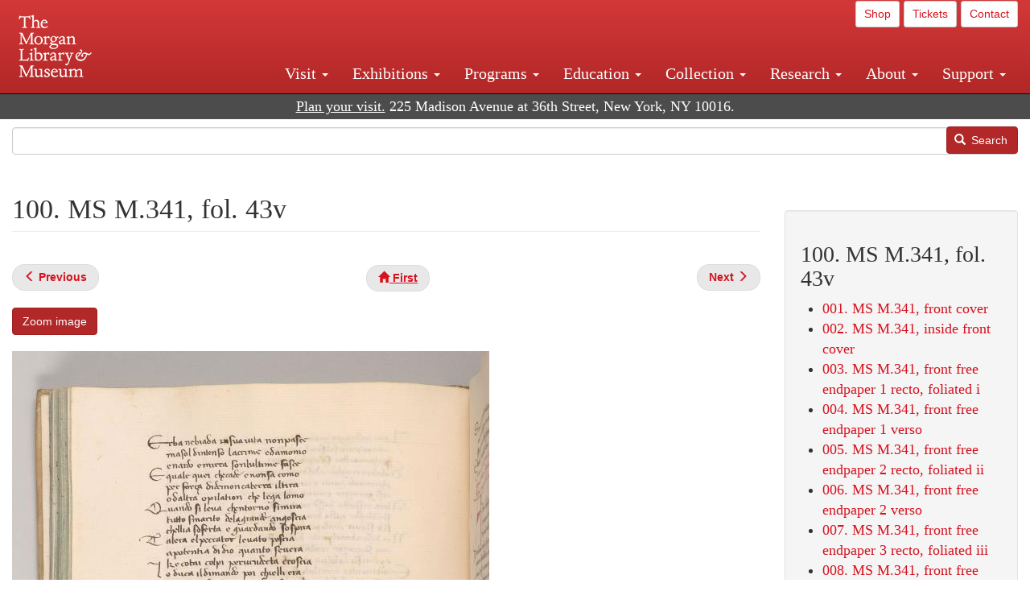

--- FILE ---
content_type: text/html; charset=UTF-8
request_url: https://www.themorgan.org/collection/dante-alighieri/divina-commedia/112372/100
body_size: 12900
content:
<!DOCTYPE html>
<html  lang="en" dir="ltr">
  <head>
    <meta charset="utf-8" />
<noscript><style>form.antibot * :not(.antibot-message) { display: none !important; }</style>
</noscript><link rel="canonical" href="https://www.themorgan.org/collection/dante-alighieri/divina-commedia/112372/100" />
<meta name="google-site-verification" content="12iEsUu52WF4YXFkCiEOJZr_onOHO364i4TqYHYXOew" />
<link rel="apple-touch-icon" sizes="57x57" href="/sites/default/files/favicons/apple-touch-icon-57x57.png"/>
<link rel="apple-touch-icon" sizes="60x60" href="/sites/default/files/favicons/apple-touch-icon-60x60.png"/>
<link rel="apple-touch-icon" sizes="72x72" href="/sites/default/files/favicons/apple-touch-icon-72x72.png"/>
<link rel="apple-touch-icon" sizes="76x76" href="/sites/default/files/favicons/apple-touch-icon-76x76.png"/>
<link rel="apple-touch-icon" sizes="114x114" href="/sites/default/files/favicons/apple-touch-icon-114x114.png"/>
<link rel="apple-touch-icon" sizes="120x120" href="/sites/default/files/favicons/apple-touch-icon-120x120.png"/>
<link rel="apple-touch-icon" sizes="144x144" href="/sites/default/files/favicons/apple-touch-icon-144x144.png"/>
<link rel="apple-touch-icon" sizes="152x152" href="/sites/default/files/favicons/apple-touch-icon-152x152.png"/>
<link rel="apple-touch-icon" sizes="180x180" href="/sites/default/files/favicons/apple-touch-icon-180x180.png"/>
<link rel="icon" type="image/png" href="/sites/default/files/favicons/favicon-32x32.png" sizes="32x32"/>
<link rel="icon" type="image/png" href="/sites/default/files/favicons/favicon-194x194.png" sizes="194x194"/>
<link rel="icon" type="image/png" href="/sites/default/files/favicons/favicon-96x96.png" sizes="96x96"/>
<link rel="icon" type="image/png" href="/sites/default/files/favicons/android-chrome-192x192.png" sizes="192x192"/>
<link rel="icon" type="image/png" href="/sites/default/files/favicons/favicon-16x16.png" sizes="16x16"/>
<link rel="manifest" href="/sites/default/files/favicons/android-chrome-manifest.json"/>
<meta name="msapplication-TileColor" content="#ffc40d"/>
<meta name="msapplication-TileImage" content="/sites/default/files/favicons/mstile-144x144.png"/>
<meta name="theme-color" content="#ffffff"/>
<meta name="favicon-generator" content="Drupal responsive_favicons + realfavicongenerator.net" />
<meta name="Generator" content="Drupal 10 (https://www.drupal.org)" />
<meta name="MobileOptimized" content="width" />
<meta name="HandheldFriendly" content="true" />
<meta name="viewport" content="width=device-width, initial-scale=1.0" />
<link rel="stylesheet" href="/sites/default/files/fontyourface/local_fonts/dante/font.css" media="all" />
<link rel="prev" href="/collection/dante-alighieri/divina-commedia/112372/99" />
<link rel="up" href="/collection/dante-alighieri/divina-commedia/112372" />
<link rel="next" href="/collection/dante-alighieri/divina-commedia/112372/101" />

    <title>100. MS M.341, fol. 43v | Divina commedia (MS M.341) | The Morgan Library &amp; Museum</title>
    <link rel="stylesheet" media="all" href="/sites/default/files/css/css_OSJZV52DHUMuSz2-UGZ0sP0_4sNQRMRGlqqTwcuPjCk.css?delta=0&amp;language=en&amp;theme=bootstrap_morgan&amp;include=eJxlzEEOgCAMRNELETkSaaEaFB1SStTby84Yk1n8vMUwxS0Yxqrnt0OOOFxEgTIun2SmXmyAik_aK5WJVro-kDIVLK7dzWQfZ03cKTxD98CANVOq_icPyooyxg" />
<link rel="stylesheet" media="all" href="/sites/default/files/css/css_U511muculx7YEB0xzGvh_9SSTYYGy5-EzRqJvACB0NI.css?delta=1&amp;language=en&amp;theme=bootstrap_morgan&amp;include=eJxlzEEOgCAMRNELETkSaaEaFB1SStTby84Yk1n8vMUwxS0Yxqrnt0OOOFxEgTIun2SmXmyAik_aK5WJVro-kDIVLK7dzWQfZ03cKTxD98CANVOq_icPyooyxg" />

    <script type="application/json" data-drupal-selector="drupal-settings-json">{"path":{"baseUrl":"\/","pathPrefix":"","currentPath":"node\/1388886","currentPathIsAdmin":false,"isFront":false,"currentLanguage":"en"},"pluralDelimiter":"\u0003","suppressDeprecationErrors":true,"ajaxPageState":{"libraries":"[base64]","theme":"bootstrap_morgan","theme_token":null},"ajaxTrustedUrl":{"\/search":true},"gtag":{"tagId":"G-XVMVPQFT4K","consentMode":false,"otherIds":["DC-10905669","AW-1029644845",""],"events":[],"additionalConfigInfo":[]},"back_to_top":{"back_to_top_button_trigger":100,"back_to_top_speed":1200,"back_to_top_prevent_on_mobile":true,"back_to_top_prevent_in_admin":false,"back_to_top_button_type":"image","back_to_top_button_text":"Back to top"},"colorbox":{"opacity":"0.85","current":"{current} of {total}","previous":"\u00ab Prev","next":"Next \u00bb","close":"Close","maxWidth":"98%","maxHeight":"98%","fixed":true,"mobiledetect":true,"mobiledevicewidth":"480px"},"copyprevention":{"body":[],"images":{"contextmenu":"contextmenu"},"images_min_dimension":150,"transparentgif":"https:\/\/www.themorgan.org\/modules\/contrib\/copyprevention\/transparent.gif"},"bootstrap":{"forms_has_error_value_toggle":1,"modal_animation":1,"modal_backdrop":"true","modal_focus_input":1,"modal_keyboard":1,"modal_select_text":1,"modal_show":1,"modal_size":"","popover_enabled":1,"popover_animation":1,"popover_auto_close":1,"popover_container":"body","popover_content":"","popover_delay":"0","popover_html":0,"popover_placement":"right","popover_selector":"","popover_title":"","popover_trigger":"click"},"user":{"uid":0,"permissionsHash":"c75e8bdc907009b292713e214b39a434c695586c77eb29f90c86458fa405b285"}}</script>
<script src="/sites/default/files/js/js_3lKwFo5Qy96DHydonLi5fGoEp4bJwillQdTJnGzTprw.js?scope=header&amp;delta=0&amp;language=en&amp;theme=bootstrap_morgan&amp;include=eJxljwEKwzAIRS9U6pGCaWxI52KwtutuP2FsWTsQ-f8_RYw43YKJV4PYdVjWIYrYaooOPio0pVBqsR_YpMlOOkzColEOSDTjxvYNfIFLJbj4zlkwwck5a0-_tVO1IhXO1qkSJN0a8pgKsuQRFzyGLJKZgmGG7O3q30MPirPoPfQP_pIXI0RuWg"></script>
<script src="/modules/contrib/google_tag/js/gtag.js?t8tesg"></script>

  </head>
  <body class="page-node-1388886 page-node-type-digital_facsimile_pages fontyourface path-node page-node-type-digital-facsimile-pages navbar-is-fixed-top has-glyphicons">
    <a href="#main-content" class="visually-hidden focusable skip-link">
      Skip to main content
    </a>
    
      <div class="dialog-off-canvas-main-canvas" data-off-canvas-main-canvas>
              <header class="navbar navbar-inverse navbar-fixed-top" id="navbar" role="banner">
              <div class="container-fluid">
            <div class="navbar-header">
          <div class="region region-navigation">
          <a class="logo navbar-btn pull-left" href="/" title="Home" rel="home">
      <img src="/sites/default/files/Morgan_horizontal-white2.png" alt="Home" />
    </a>
      
  </div>

                          <button type="button" class="navbar-toggle collapsed" data-toggle="collapse" data-target="#navbar-collapse" aria-expanded="false">
            <span class="sr-only">Toggle navigation</span>
            <span class="icon-bar"></span>
            <span class="icon-bar"></span>
            <span class="icon-bar"></span>
          </button>
              </div>

                    <div id="navbar-collapse" class="navbar-collapse collapse">
            <div class="region region-navigation-collapsible">
    <section id="block-bootstrap-morgan-utilitymenu" class="block block-block-content block-block-contentd2421468-d48b-466e-a029-e4c7e7d23de0 clearfix">
  
    

      
            <div class="field field--name-body field--type-text-with-summary field--label-hidden field--item"><p style="text-align: right;"><a class="btn btn-default btn-sm" href="https://shop.themorgan.org">Shop</a> <a class="btn btn-default btn-sm" href="https://mpv.tickets.com/schedule/?agency=MGLV_ADM_MPV&orgid=51849">Tickets</a> <a class="btn btn-default btn-sm" href="/contact">Contact</a></p></div>
      
  </section>

<nav role="navigation" aria-labelledby="block-bootstrap-morgan-main-menu-menu" id="block-bootstrap-morgan-main-menu">
            
  <h2 class="visually-hidden" id="block-bootstrap-morgan-main-menu-menu">Main navigation</h2>
  

        
      <ul class="menu menu--main nav navbar-nav">
                      <li class="expanded dropdown first">
                                                                    <a href="/visit" class="dropdown-toggle" data-toggle="dropdown" data-drupal-link-system-path="node/1154336">Visit <span class="caret"></span></a>
                        <ul class="dropdown-menu">
                      <li class="first">
                                        <a href="/visit" data-drupal-link-system-path="node/1154336">Hours, Admission, and Directions</a>
              </li>
                      <li>
                                        <a href="https://mpv.tickets.com/schedule/?agency=MGLV_ADM_MPV&amp;orgid=51849#/?view=list&amp;includePackages=true">Purchase Tickets</a>
              </li>
                      <li>
                                        <a href="/visit/accessibility" data-drupal-link-system-path="node/73">Accessibility</a>
              </li>
                      <li>
                                        <a href="/visit/audio-guide" data-drupal-link-system-path="node/60">Map and Audio Guide</a>
              </li>
                      <li>
                                        <a href="/visit/dining" data-drupal-link-system-path="node/7709121">Dining</a>
              </li>
                      <li>
                                        <a href="/visit/group-tours-and-visits" data-drupal-link-system-path="node/62">Tours and Group Visits</a>
              </li>
                      <li>
                                        <a href="/visit/guidelines" data-drupal-link-system-path="node/74">Visitor Guidelines and Policies</a>
              </li>
                      <li class="last">
                                        <a href="/visit/faq" data-drupal-link-system-path="visit/faq">FAQ</a>
              </li>
        </ul>
  
              </li>
                      <li class="expanded dropdown">
                                                                    <a href="/exhibitions/current" class="dropdown-toggle" data-toggle="dropdown" data-drupal-link-system-path="exhibitions/current">Exhibitions <span class="caret"></span></a>
                        <ul class="dropdown-menu">
                      <li class="first">
                                        <a href="/exhibitions/current" data-drupal-link-system-path="exhibitions/current">Current</a>
              </li>
                      <li>
                                        <a href="/exhibitions/upcoming" data-drupal-link-system-path="exhibitions/upcoming">Upcoming</a>
              </li>
                      <li>
                                        <a href="/exhibitions/online" data-drupal-link-system-path="exhibitions/online">Online</a>
              </li>
                      <li>
                                        <a href="/exhibitions/past" data-drupal-link-system-path="exhibitions/past">Past</a>
              </li>
                      <li class="last">
                                        <a href="/videos/exhibitions">Videos</a>
              </li>
        </ul>
  
              </li>
                      <li class="expanded dropdown">
                                                                    <a href="/programs" class="dropdown-toggle" data-toggle="dropdown" data-drupal-link-system-path="node/7709096">Programs <span class="caret"></span></a>
                        <ul class="dropdown-menu">
                      <li class="first">
                                        <a href="/programs" data-drupal-link-system-path="node/7709096">About Programs</a>
              </li>
                      <li>
                                        <a href="/programs/list" data-drupal-link-system-path="programs/list">Concerts, Talks, and More</a>
              </li>
                      <li>
                                        <a href="/calendar" data-drupal-link-system-path="calendar">Calendar</a>
              </li>
                      <li>
                                        <a href="/programs/tours" data-drupal-link-system-path="node/7709111">Tours</a>
              </li>
                      <li>
                                        <a href="/family-programs" data-drupal-link-system-path="node/7709116">Family Programs</a>
              </li>
                      <li>
                                        <a href="/programs/college-programs" data-drupal-link-system-path="node/58836">College Programs</a>
              </li>
                      <li>
                                        <a href="/education/teen-programs" data-drupal-link-system-path="node/1465181">Teen Programs</a>
              </li>
                      <li class="last">
                                        <a href="/videos/programs" data-drupal-link-system-path="videos/programs">Videos</a>
              </li>
        </ul>
  
              </li>
                      <li class="expanded dropdown">
                                                                    <a href="/education/overview" class="dropdown-toggle" data-toggle="dropdown" data-drupal-link-system-path="node/79">Education <span class="caret"></span></a>
                        <ul class="dropdown-menu">
                      <li class="first">
                                        <a href="/education/overview" data-drupal-link-system-path="node/79">Mission and Programs Overview</a>
              </li>
                      <li>
                                        <a href="/education/NYCurriculum" data-drupal-link-system-path="node/81">Common Core State Standards</a>
              </li>
                      <li>
                                        <a href="/education/how-to-book-a-class" data-drupal-link-system-path="node/82">How to Book a Class</a>
              </li>
                      <li>
                                        <a href="/education/programs" data-drupal-link-system-path="node/80">School and Camp Programs</a>
              </li>
                      <li>
                                        <a href="/education/morgan-book-project" data-drupal-link-system-path="node/84">The Morgan Book Project</a>
              </li>
                      <li>
                                        <a href="/education/teacher-programs" data-drupal-link-system-path="node/1459641">Teacher Programs</a>
              </li>
                      <li class="last">
                                        <a href="/education/virtual-field-trips" data-drupal-link-system-path="node/1146361">Virtual School Programs</a>
              </li>
        </ul>
  
              </li>
                      <li class="expanded dropdown">
                                                                    <a href="/collection" class="dropdown-toggle" data-toggle="dropdown" data-drupal-link-system-path="node/1413081">Collection <span class="caret"></span></a>
                        <ul class="dropdown-menu">
                      <li class="first">
                                        <a href="/collection-highlights" data-drupal-link-system-path="collection-highlights">Collection Highlights</a>
              </li>
                      <li>
                                        <a href="/collection/curatorial-departments" data-drupal-link-system-path="node/7707836">Curatorial Departments</a>
              </li>
                      <li class="expanded dropdown">
                                                                    <a href="/collection" class="dropdown-toggle" data-toggle="dropdown" data-drupal-link-system-path="node/1413081">Collection Online <span class="caret"></span></a>
                        <ul class="dropdown-menu">
                      <li class="first">
                                        <a href="/drawings" data-drupal-link-system-path="node/12651">Drawings Online</a>
              </li>
                      <li>
                                        <a href="/manuscripts/list" data-drupal-link-system-path="manuscripts/list">Medieval &amp; Renaissance Manuscripts</a>
              </li>
                      <li>
                                        <a href="/music-manuscripts-and-printed-music/list" data-drupal-link-system-path="music-manuscripts-and-printed-music/list">Music Manuscripts and Printed Music</a>
              </li>
                      <li>
                                        <a href="/objects/images" data-drupal-link-system-path="objects/images">Paintings &amp; Art Objects</a>
              </li>
                      <li>
                                        <a href="/papyri/grid" data-drupal-link-system-path="papyri/grid">Papyri</a>
              </li>
                      <li>
                                        <a href="/rembrandt" data-drupal-link-system-path="node/7707916">Rembrandt Prints</a>
              </li>
                      <li class="last">
                                        <a href="/morgan-syndicate-books" data-drupal-link-system-path="node/7708926">Syndicate records of the Morgan financial firms, 1882–1933</a>
              </li>
        </ul>
  
              </li>
                      <li>
                                        <a href="/digital-facsimiles" data-drupal-link-system-path="digital-facsimiles">Digital Facsimiles</a>
              </li>
                      <li>
                                        <a href="/thaw-conservation-center" data-drupal-link-system-path="node/7709041">Thaw Conservation Center</a>
              </li>
                      <li>
                                        <a href="/loan-request-form" data-drupal-link-system-path="node/7709181">Loan Request</a>
              </li>
                      <li class="last">
                                        <a href="/videos/collection">Videos</a>
              </li>
        </ul>
  
              </li>
                      <li class="expanded dropdown">
                                                                    <a href="/research/services" class="dropdown-toggle" data-toggle="dropdown" data-drupal-link-system-path="node/5194">Research <span class="caret"></span></a>
                        <ul class="dropdown-menu">
                      <li class="first">
                                        <a href="/research/services" data-drupal-link-system-path="node/5194">Research Services</a>
              </li>
                      <li>
                                        <a href="/research/reading-room" data-drupal-link-system-path="node/5756">Reading Room</a>
              </li>
                      <li>
                                        <a href="/research/drawing-study-center" data-drupal-link-system-path="node/5757">Drawing Study Center</a>
              </li>
                      <li>
                                        <a href="/research/imaging-and-rights" data-drupal-link-system-path="node/5759">Imaging &amp; Rights</a>
              </li>
                      <li>
                                        <a href="/research/reference-collection" data-drupal-link-system-path="node/5760">Reference Collection</a>
              </li>
                      <li class="expanded dropdown">
                                                                    <a href="/drawing-institute" class="dropdown-toggle" data-toggle="dropdown" data-drupal-link-system-path="node/598">Drawing Institute <span class="caret"></span></a>
                        <ul class="dropdown-menu">
                      <li class="first">
                                        <a href="/drawing-institute/calendar" data-drupal-link-system-path="drawing-institute/calendar">Calendar</a>
              </li>
                      <li>
                                        <a href="/drawing-institute/events" data-drupal-link-system-path="node/24451">Events</a>
              </li>
                      <li>
                                        <a href="/drawing-institute/faq" data-drupal-link-system-path="node/1148366">FAQs</a>
              </li>
                      <li>
                                        <a href="/drawing-institute/call-for-applications" data-drupal-link-system-path="drawing-institute/call-for-applications">Call for Applications</a>
              </li>
                      <li>
                                        <a href="/drawing-institute/fellows" data-drupal-link-system-path="drawing-institute/fellows">Fellows</a>
              </li>
                      <li>
                                        <a href="/drawing-institute/fellowships" data-drupal-link-system-path="node/24456">Fellowships</a>
              </li>
                      <li>
                                        <a href="/drawing-institute/people" data-drupal-link-system-path="node/24461">People</a>
              </li>
                      <li class="last">
                                        <a href="/drawing-institute/videos" data-drupal-link-system-path="node/60466">Videos</a>
              </li>
        </ul>
  
              </li>
                      <li>
                                        <a href="/research/guides" data-drupal-link-system-path="node/5763">Researchers&#039; Guides to the Collections</a>
              </li>
                      <li class="last">
                                        <a href="http://corsair.themorgan.org">CORSAIR Collection Catalog</a>
              </li>
        </ul>
  
              </li>
                      <li class="expanded dropdown">
                                                                    <a href="/about/introduction" class="dropdown-toggle" data-toggle="dropdown" data-drupal-link-system-path="node/4936">About <span class="caret"></span></a>
                        <ul class="dropdown-menu">
                      <li class="expanded dropdown first">
                                                                    <a href="/about/introduction" class="dropdown-toggle" data-toggle="dropdown" data-drupal-link-system-path="node/4936">About the Morgan <span class="caret"></span></a>
                        <ul class="dropdown-menu">
                      <li class="first">
                                        <a href="/about/mission-statement" data-drupal-link-system-path="node/4935">Mission Statement</a>
              </li>
                      <li>
                                        <a href="/about/board" data-drupal-link-system-path="node/47786">Board of Trustees</a>
              </li>
                      <li>
                                        <a href="/about/statement-on-cataloging" data-drupal-link-system-path="node/1162686">Cataloging Principles at the Morgan</a>
              </li>
                      <li>
                                        <a href="/about/living-land-acknowledgment" data-drupal-link-system-path="node/1377301">Living Land Acknowledgment</a>
              </li>
                      <li>
                                        <a href="/about/report-to-donors" data-drupal-link-system-path="node/5191">Report to Donors</a>
              </li>
                      <li>
                                        <a href="/about/strategic-plan" data-drupal-link-system-path="node/1424701">Strategic Plan</a>
              </li>
                      <li class="last">
                                        <a href="/about/centennial" data-drupal-link-system-path="node/1422641">The Morgan at 100</a>
              </li>
        </ul>
  
              </li>
                      <li class="expanded dropdown">
                                                                    <a href="/architecture" class="dropdown-toggle" data-toggle="dropdown" data-drupal-link-system-path="node/1179366">Architecture of the Morgan <span class="caret"></span></a>
                        <ul class="dropdown-menu">
                      <li class="first">
                                        <a href="/architecture" data-drupal-link-system-path="node/1179366">Architecture</a>
              </li>
                      <li>
                                        <a href="/the-morgan-campus" data-drupal-link-system-path="the-morgan-campus">The Morgan Campus</a>
              </li>
                      <li class="last">
                                        <a href="/j-pierpont-morgans-library/restoration" data-drupal-link-system-path="node/1109826">Restoration of J. Pierpont Morgan&#039;s Library</a>
              </li>
        </ul>
  
              </li>
                      <li class="expanded dropdown">
                                                                    <a href="/belle-greene" class="dropdown-toggle" data-toggle="dropdown" data-drupal-link-system-path="node/5031">Belle da Costa Greene <span class="caret"></span></a>
                        <ul class="dropdown-menu">
                      <li class="first">
                                        <a href="/belle-greene/portraits" data-drupal-link-system-path="belle-greene/portraits">Belle da Costa Greene: A Portrait Gallery</a>
              </li>
                      <li>
                                        <a href="/belle-greene/letters" data-drupal-link-system-path="node/1179986">Belle da Costa Greene&#039;s Letters to Bernard Berenson</a>
              </li>
                      <li class="last">
                                        <a href="/belle-greene/resources" data-drupal-link-system-path="node/1179991">Additional Resources</a>
              </li>
        </ul>
  
              </li>
                      <li>
                                        <a href="/press-room" data-drupal-link-system-path="node/7709061">Press Room</a>
              </li>
                      <li>
                                        <a href="/blog" data-drupal-link-system-path="blog">Blog</a>
              </li>
                      <li class="expanded dropdown">
                                                                    <a href="/opportunities/employment" class="dropdown-toggle" data-toggle="dropdown" data-drupal-link-system-path="taxonomy/term/28556">Opportunities <span class="caret"></span></a>
                        <ul class="dropdown-menu">
                      <li class="first">
                                        <a href="/opportunities/employment" data-drupal-link-system-path="taxonomy/term/28556">Employment</a>
              </li>
                      <li>
                                        <a href="/opportunities/fellowships" data-drupal-link-system-path="taxonomy/term/28561">Fellowships</a>
              </li>
                      <li>
                                        <a href="/opportunities/internships" data-drupal-link-system-path="node/1381491">Internships</a>
              </li>
                      <li class="last">
                                        <a href="/opportunities/other" data-drupal-link-system-path="taxonomy/term/28566"> Other Opportunities</a>
              </li>
        </ul>
  
              </li>
                      <li class="last">
                                        <a href="/about/message-from-the-director" data-drupal-link-system-path="node/53521">Message from the Director</a>
              </li>
        </ul>
  
              </li>
                      <li class="expanded dropdown last">
                                                                    <a href="/support/default" class="dropdown-toggle" data-toggle="dropdown" data-drupal-link-system-path="node/1415916">Support <span class="caret"></span></a>
                        <ul class="dropdown-menu">
                      <li class="first">
                                        <a href="/membership" data-drupal-link-system-path="node/1419741">Membership</a>
              </li>
                      <li>
                                        <a href="/support/donation" data-drupal-link-system-path="node/1173376">Make a Donation</a>
              </li>
                      <li>
                                        <a href="/support/corporate" data-drupal-link-system-path="node/5717">Corporate Membership</a>
              </li>
                      <li>
                                        <a href="/support/entertaining" data-drupal-link-system-path="node/5718">Corporate Entertaining</a>
              </li>
                      <li>
                                        <a href="/support/annual" data-drupal-link-system-path="node/5722">Annual Fund</a>
              </li>
                      <li>
                                        <a href="/support/planned-giving" data-drupal-link-system-path="node/35566">Planned Giving</a>
              </li>
                      <li>
                                        <a href="/support/sponsorship" data-drupal-link-system-path="node/5721">Sponsorship</a>
              </li>
                      <li>
                                        <a href="/support/events" data-drupal-link-system-path="support/events">Benefit Events</a>
              </li>
                      <li class="last">
                                        <a href="/support/volunteer" data-drupal-link-system-path="node/1136866">Volunteer</a>
              </li>
        </ul>
  
              </li>
        </ul>
  

  </nav>

  </div>

        </div>
                    </div>
          </header>
  
  <div role="main" class="main-container container-fluid js-quickedit-main-content">
    <div class="row">

                              <div class="col-sm-12" role="heading">
              <div class="region region-header">
    <section id="block-address" class="block block-block-content block-block-content37e2fe48-b16e-476e-89ff-9b714b5ce737 clearfix">
  
    

      
            <div class="field field--name-body field--type-text-with-summary field--label-hidden field--item"><!--<p class="address-top">225 Madison Avenue at 36th Street, New York, NY 10016. Just a short walk from Grand Central and Penn Station</p>-->

<p class="address-top mobile-hide" style="margin-top: 52px; font-size: 18px;"><a href="/visit" style="text-decoration: underline !important;" class="white">Plan your visit.</a> 225 Madison Avenue at 36th Street, New York, NY 10016.</p>

<p class="address-top desktop-hide" style="margin-top: 40px; font-size: 14px;"><a href="/visit" style="text-decoration: underline !important;" class="white">Plan your visit.</a> 225 Madison Avenue at 36th Street, New York, NY 10016.</p></div>
      
  </section>

<section class="search-api-form block block-search-api-block block-search-api-form-block clearfix" data-drupal-selector="search-api-form" id="block-bootstrap-morgan-searchapiform">
  
    

      <form action="/search" method="get" id="search-api-form" accept-charset="UTF-8">
  <div class="form-item js-form-item form-type-search js-form-type-search form-item-search-api-fulltext js-form-item-search-api-fulltext form-no-label form-group">
      <label for="edit-search-api-fulltext" class="control-label sr-only">Search</label>
  
  
  <input title="Enter the terms you wish to search for." data-drupal-selector="edit-search-api-fulltext" class="form-search form-control" placeholder="" type="search" id="edit-search-api-fulltext" name="search_api_fulltext" value="" size="15" maxlength="128" />

  
  
  </div>
<div data-drupal-selector="edit-actions" class="form-actions form-group js-form-wrapper form-wrapper" id="edit-actions"><button data-drupal-selector="edit-submit" class="button js-form-submit form-submit btn-primary btn icon-before" type="submit" id="edit-submit" value="Search"><span class="icon glyphicon glyphicon-search" aria-hidden="true"></span>
Search</button></div>

</form>

  </section>


  </div>

          </div>
              
            
                  <section class="col-sm-9">

                                      <div class="highlighted">  <div class="region region-highlighted">
    <div data-drupal-messages-fallback class="hidden"></div>

  </div>
</div>
                  
                
                          <a id="main-content"></a>
            <div class="region region-content">
        <h1 class="page-header">
<span>100. MS  M.341, fol. 43v</span>
</h1>

  
<article data-history-node-id="1388886" class="digital-facsimile-pages full clearfix">

  
    

  
  <div class="content">
      <nav role="navigation" aria-labelledby="book-label-1388386">
   
          <!--<h2>Book traversal links for 100. MS  M.341, fol. 43v</h2>-->
      <ul class="pager clearfix">
              <li class="previous">
          <a class="page-previous" href="/collection/dante-alighieri/divina-commedia/112372/99" rel="prev" title="Go to previous page"><span class="glyphicon glyphicon-menu-left"></span> <b>Previous</b> </a>
        </li>
                    <li>
          <a class="page-home" href="/collection/dante-alighieri/divina-commedia/112372" title="Go to parent page"><span class="glyphicon glyphicon-home"></span> <b>First</b></a>
        </li>
                    <li class="next">
          <a class="page-next" href="/collection/dante-alighieri/divina-commedia/112372/101" rel="next" title="Go to next page"> <b>Next</b> <span class="glyphicon glyphicon-menu-right"></span></a>
        </li>
          </ul>
      </nav>

    
            <div class="field field--name-field-zoom-link field--type-link field--label-hidden field--item"><a href="https://host.themorgan.org/facsimile/m341/default.asp?id=100&amp;width=100%25&amp;height=100%25&amp;iframe=true" rel="nofollow">Zoom image</a></div>
      
      <div class="field field--name-field-image field--type-image field--label-hidden field--items">
              <div class="field--item">  <img loading="lazy" src="/sites/default/files/styles/largest_800_x_800_/public/facsimile/112372/112372v_0100.jpg?itok=DAExAFq1" width="593" height="800" class="img-responsive" />


</div>
          </div>
  
            <div class="field field--name-field-download field--type-file field--label-hidden field--item"><a href="/sites/default/files/facsimile/112372/112372v_0100.jpg" class="file-download file-download-image file-download-jpeg btn btn-primary white" download>Download (802.7 KB)</a></div>
      
            <div class="field field--name-field-creator field--type-string field--label-hidden field--item">Dante Alighieri</div>
      
            <div class="field field--name-field-creator-date field--type-string field--label-hidden field--item">1265–1321</div>
      
            <div class="field field--name-field-object-title field--type-text-long field--label-hidden field--item"><p>Divina commedia</p>
</div>
      
            <div class="field field--name-field-display-date field--type-string field--label-hidden field--item">15th century</div>
      
            <div class="field field--name-field-place field--type-string field--label-hidden field--item">Italy, possibly Venice</div>
      
            <div class="field field--name-field-dimensions field--type-string-long field--label-hidden field--item">270 x 200 mm</div>
      
            <div class="field field--name-field-accession-number field--type-string field--label-hidden field--item">MS M.341</div>
      
            <div class="field field--name-field-credit-line field--type-text-long field--label-hidden field--item"><p>Purchased by J. Pierpont Morgan (1837–1913) in 1908</p>
</div>
      
  <div class="field field--name-field-catalog-link field--type-link field--label-inline">
    <div class="field--label">Catalog link</div>
              <div class="field--item"><a href="http://corsair.themorgan.org/vwebv/holdingsInfo?bibId=112372">See more information »</a></div>
          </div>

            <div class="field field--name-body field--type-text-with-summary field--label-hidden field--item"></div>
        <nav role="navigation" aria-labelledby="book-label-1388386">
   
          <!--<h2>Book traversal links for 100. MS  M.341, fol. 43v</h2>-->
      <ul class="pager clearfix">
              <li class="previous">
          <a class="page-previous" href="/collection/dante-alighieri/divina-commedia/112372/99" rel="prev" title="Go to previous page"><span class="glyphicon glyphicon-menu-left"></span> <b>Previous</b> </a>
        </li>
                    <li>
          <a class="page-home" href="/collection/dante-alighieri/divina-commedia/112372" title="Go to parent page"><span class="glyphicon glyphicon-home"></span> <b>First</b></a>
        </li>
                    <li class="next">
          <a class="page-next" href="/collection/dante-alighieri/divina-commedia/112372/101" rel="next" title="Go to next page"> <b>Next</b> <span class="glyphicon glyphicon-menu-right"></span></a>
        </li>
          </ul>
      </nav>

  </div>

</article>


  </div>

              </section>

                              <aside class="col-sm-3" role="complementary">
              <div class="well region region-sidebar-second">
    <section id="block-bootstrap-morgan-booknavigation" class="block block-book block-book-navigation clearfix">
  
      <h2 class="block-title">100. MS  M.341, fol. 43v</h2>
    

      
              <ul>
              <li>
        <a href="/collection/dante-alighieri/divina-commedia/112372/1" hreflang="en">001. MS  M.341, front cover</a>
              </li>
          <li>
        <a href="/collection/dante-alighieri/divina-commedia/112372/2" hreflang="en">002. MS  M.341, inside front cover</a>
              </li>
          <li>
        <a href="/collection/dante-alighieri/divina-commedia/112372/3" hreflang="en">003. MS  M.341, front free endpaper 1 recto, foliated i</a>
              </li>
          <li>
        <a href="/collection/dante-alighieri/divina-commedia/112372/4" hreflang="en">004. MS  M.341, front free endpaper 1 verso</a>
              </li>
          <li>
        <a href="/collection/dante-alighieri/divina-commedia/112372/5" hreflang="en">005. MS  M.341, front free endpaper 2 recto, foliated ii</a>
              </li>
          <li>
        <a href="/collection/dante-alighieri/divina-commedia/112372/6" hreflang="en">006. MS  M.341, front free endpaper 2 verso</a>
              </li>
          <li>
        <a href="/collection/dante-alighieri/divina-commedia/112372/7" hreflang="en">007. MS  M.341, front free endpaper 3 recto, foliated iii</a>
              </li>
          <li>
        <a href="/collection/dante-alighieri/divina-commedia/112372/8" hreflang="en">008. MS  M.341, front free endpaper 3 verso</a>
              </li>
          <li>
        <a href="/collection/dante-alighieri/divina-commedia/112372/9" hreflang="en">009. MS  M.341, front free endpaper 4 recto, foliated iv</a>
              </li>
          <li>
        <a href="/collection/dante-alighieri/divina-commedia/112372/10" hreflang="en">010. MS  M.341, front free endpaper 4 verso</a>
              </li>
          <li>
        <a href="/collection/dante-alighieri/divina-commedia/112372/11" hreflang="en">011. MS  M.341, front free endpaper 5 recto, foliated v</a>
              </li>
          <li>
        <a href="/collection/dante-alighieri/divina-commedia/112372/12" hreflang="en">012. MS  M.341, front free endpaper 5 verso</a>
              </li>
          <li>
        <a href="/collection/dante-alighieri/divina-commedia/112372/13" hreflang="en">013. MS  M.341, front free endpaper 6 recto, foliated vi</a>
              </li>
          <li>
        <a href="/collection/dante-alighieri/divina-commedia/112372/14" hreflang="en">014. MS  M.341, front free endpaper 6 verso</a>
              </li>
          <li>
        <a href="/collection/dante-alighieri/divina-commedia/112372/15" hreflang="en">015. MS  M.341, fol. 1r</a>
              </li>
          <li>
        <a href="/collection/dante-alighieri/divina-commedia/112372/16" hreflang="en">016. MS  M.341, fol. 1v</a>
              </li>
          <li>
        <a href="/collection/dante-alighieri/divina-commedia/112372/17" hreflang="en">017. MS  M.341, fol. 2r</a>
              </li>
          <li>
        <a href="/collection/dante-alighieri/divina-commedia/112372/18" hreflang="en">018. MS  M.341, fol. 2v</a>
              </li>
          <li>
        <a href="/collection/dante-alighieri/divina-commedia/112372/19" hreflang="en">019. MS  M.341, fol. 3r</a>
              </li>
          <li>
        <a href="/collection/dante-alighieri/divina-commedia/112372/20" hreflang="en">020. MS  M.341, fol. 3v</a>
              </li>
          <li>
        <a href="/collection/dante-alighieri/divina-commedia/112372/21" hreflang="en">021. MS  M.341, fol. 4r</a>
              </li>
          <li>
        <a href="/collection/dante-alighieri/divina-commedia/112372/22" hreflang="en">022. MS  M.341, fol. 4v</a>
              </li>
          <li>
        <a href="/collection/dante-alighieri/divina-commedia/112372/23" hreflang="en">023. MS  M.341, fol. 5r</a>
              </li>
          <li>
        <a href="/collection/dante-alighieri/divina-commedia/112372/24" hreflang="en">024. MS  M.341, fol. 5v</a>
              </li>
          <li>
        <a href="/collection/dante-alighieri/divina-commedia/112372/25" hreflang="en">025. MS  M.341, fol. 6r</a>
              </li>
          <li>
        <a href="/collection/dante-alighieri/divina-commedia/112372/26" hreflang="en">026. MS  M.341, fol. 6v</a>
              </li>
          <li>
        <a href="/collection/dante-alighieri/divina-commedia/112372/27" hreflang="en">027. MS  M.341, fol. 7r</a>
              </li>
          <li>
        <a href="/collection/dante-alighieri/divina-commedia/112372/28" hreflang="en">028. MS  M.341, fol. 7v</a>
              </li>
          <li>
        <a href="/collection/dante-alighieri/divina-commedia/112372/29" hreflang="en">029. MS  M.341, fol. 8r</a>
              </li>
          <li>
        <a href="/collection/dante-alighieri/divina-commedia/112372/30" hreflang="en">030. MS  M.341, fol. 8v</a>
              </li>
          <li>
        <a href="/collection/dante-alighieri/divina-commedia/112372/31" hreflang="en">031. MS  M.341, fol. 9r</a>
              </li>
          <li>
        <a href="/collection/dante-alighieri/divina-commedia/112372/32" hreflang="en">032. MS  M.341, fol. 9v</a>
              </li>
          <li>
        <a href="/collection/dante-alighieri/divina-commedia/112372/33" hreflang="en">033. MS  M.341, fol. 10r</a>
              </li>
          <li>
        <a href="/collection/dante-alighieri/divina-commedia/112372/34" hreflang="en">034. MS  M.341, fol. 10v</a>
              </li>
          <li>
        <a href="/collection/dante-alighieri/divina-commedia/112372/35" hreflang="en">035. MS  M.341, fol. 11r</a>
              </li>
          <li>
        <a href="/collection/dante-alighieri/divina-commedia/112372/36" hreflang="en">036. MS  M.341, fol. 11v</a>
              </li>
          <li>
        <a href="/collection/dante-alighieri/divina-commedia/112372/37" hreflang="en">037. MS  M.341, fol. 12r</a>
              </li>
          <li>
        <a href="/collection/dante-alighieri/divina-commedia/112372/38" hreflang="en">038. MS  M.341, fol. 12v</a>
              </li>
          <li>
        <a href="/collection/dante-alighieri/divina-commedia/112372/39" hreflang="en">039. MS  M.341, fol. 13r</a>
              </li>
          <li>
        <a href="/collection/dante-alighieri/divina-commedia/112372/40" hreflang="en">040. MS  M.341, fol. 13v</a>
              </li>
          <li>
        <a href="/collection/dante-alighieri/divina-commedia/112372/41" hreflang="en">041. MS  M.341, fol. 14r</a>
              </li>
          <li>
        <a href="/collection/dante-alighieri/divina-commedia/112372/42" hreflang="en">042. MS  M.341, fol. 14v</a>
              </li>
          <li>
        <a href="/collection/dante-alighieri/divina-commedia/112372/43" hreflang="en">043. MS  M.341, fol. 15r</a>
              </li>
          <li>
        <a href="/collection/dante-alighieri/divina-commedia/112372/44" hreflang="en">044. MS  M.341, fol. 15v</a>
              </li>
          <li>
        <a href="/collection/dante-alighieri/divina-commedia/112372/45" hreflang="en">045. MS  M.341, fol. 16r</a>
              </li>
          <li>
        <a href="/collection/dante-alighieri/divina-commedia/112372/46" hreflang="en">046. MS  M.341, fol. 16v</a>
              </li>
          <li>
        <a href="/collection/dante-alighieri/divina-commedia/112372/47" hreflang="en">047. MS  M.341, fol. 17r</a>
              </li>
          <li>
        <a href="/collection/dante-alighieri/divina-commedia/112372/48" hreflang="en">048. MS  M.341, fol. 17v</a>
              </li>
          <li>
        <a href="/collection/dante-alighieri/divina-commedia/112372/49" hreflang="en">049. MS  M.341, fol. 18r</a>
              </li>
          <li>
        <a href="/collection/dante-alighieri/divina-commedia/112372/50" hreflang="en">050. MS  M.341, fol. 18v</a>
              </li>
          <li>
        <a href="/collection/dante-alighieri/divina-commedia/112372/51" hreflang="en">051. MS  M.341, fol. 19r</a>
              </li>
          <li>
        <a href="/collection/dante-alighieri/divina-commedia/112372/52" hreflang="en">052. MS  M.341, fol. 19v</a>
              </li>
          <li>
        <a href="/collection/dante-alighieri/divina-commedia/112372/53" hreflang="en">053. MS  M.341, fol. 20r</a>
              </li>
          <li>
        <a href="/collection/dante-alighieri/divina-commedia/112372/54" hreflang="en">054. MS  M.341, fol. 20v</a>
              </li>
          <li>
        <a href="/collection/dante-alighieri/divina-commedia/112372/55" hreflang="en">055. MS  M.341, fol. 21r</a>
              </li>
          <li>
        <a href="/collection/dante-alighieri/divina-commedia/112372/56" hreflang="en">056. MS  M.341, fol. 21v</a>
              </li>
          <li>
        <a href="/collection/dante-alighieri/divina-commedia/112372/57" hreflang="en">057. MS  M.341, fol. 22r</a>
              </li>
          <li>
        <a href="/collection/dante-alighieri/divina-commedia/112372/58" hreflang="en">058. MS  M.341, fol. 22v</a>
              </li>
          <li>
        <a href="/collection/dante-alighieri/divina-commedia/112372/59" hreflang="en">059. MS  M.341, fol. 23r</a>
              </li>
          <li>
        <a href="/collection/dante-alighieri/divina-commedia/112372/60" hreflang="en">060. MS  M.341, fol. 23v</a>
              </li>
          <li>
        <a href="/collection/dante-alighieri/divina-commedia/112372/61" hreflang="en">061. MS  M.341, fol. 24r</a>
              </li>
          <li>
        <a href="/collection/dante-alighieri/divina-commedia/112372/62" hreflang="en">062. MS  M.341, fol. 24v</a>
              </li>
          <li>
        <a href="/collection/dante-alighieri/divina-commedia/112372/63" hreflang="en">063. MS  M.341, fol. 25r</a>
              </li>
          <li>
        <a href="/collection/dante-alighieri/divina-commedia/112372/64" hreflang="en">064. MS  M.341, fol. 25v</a>
              </li>
          <li>
        <a href="/collection/dante-alighieri/divina-commedia/112372/65" hreflang="en">065. MS  M.341, fol. 26r</a>
              </li>
          <li>
        <a href="/collection/dante-alighieri/divina-commedia/112372/66" hreflang="en">066. MS  M.341, fol. 26v</a>
              </li>
          <li>
        <a href="/collection/dante-alighieri/divina-commedia/112372/67" hreflang="en">067. MS  M.341, fol. 27r</a>
              </li>
          <li>
        <a href="/collection/dante-alighieri/divina-commedia/112372/68" hreflang="en">068. MS  M.341, fol. 27v</a>
              </li>
          <li>
        <a href="/collection/dante-alighieri/divina-commedia/112372/69" hreflang="en">069. MS  M.341, fol. 28r</a>
              </li>
          <li>
        <a href="/collection/dante-alighieri/divina-commedia/112372/70" hreflang="en">070. MS  M.341, fol. 28v</a>
              </li>
          <li>
        <a href="/collection/dante-alighieri/divina-commedia/112372/71" hreflang="en">071. MS  M.341, fol. 29r</a>
              </li>
          <li>
        <a href="/collection/dante-alighieri/divina-commedia/112372/72" hreflang="en">072. MS  M.341, fol. 29v</a>
              </li>
          <li>
        <a href="/collection/dante-alighieri/divina-commedia/112372/73" hreflang="en">073. MS  M.341, fol. 30r</a>
              </li>
          <li>
        <a href="/collection/dante-alighieri/divina-commedia/112372/74" hreflang="en">074. MS  M.341, fol. 30v</a>
              </li>
          <li>
        <a href="/collection/dante-alighieri/divina-commedia/112372/75" hreflang="en">075. MS  M.341, fol. 31r</a>
              </li>
          <li>
        <a href="/collection/dante-alighieri/divina-commedia/112372/76" hreflang="en">076. MS  M.341, fol. 31v</a>
              </li>
          <li>
        <a href="/collection/dante-alighieri/divina-commedia/112372/77" hreflang="en">077. MS  M.341, fol. 32r</a>
              </li>
          <li>
        <a href="/collection/dante-alighieri/divina-commedia/112372/78" hreflang="en">078. MS  M.341, fol. 32v</a>
              </li>
          <li>
        <a href="/collection/dante-alighieri/divina-commedia/112372/79" hreflang="en">079. MS  M.341, fol. 33r</a>
              </li>
          <li>
        <a href="/collection/dante-alighieri/divina-commedia/112372/80" hreflang="en">080. MS  M.341, fol. 33v</a>
              </li>
          <li>
        <a href="/collection/dante-alighieri/divina-commedia/112372/81" hreflang="en">081. MS  M.341, fol. 34r</a>
              </li>
          <li>
        <a href="/collection/dante-alighieri/divina-commedia/112372/82" hreflang="en">082. MS  M.341, fol. 34v</a>
              </li>
          <li>
        <a href="/collection/dante-alighieri/divina-commedia/112372/83" hreflang="en">083. MS  M.341, fol. 35r</a>
              </li>
          <li>
        <a href="/collection/dante-alighieri/divina-commedia/112372/84" hreflang="en">084. MS  M.341, fol. 35v</a>
              </li>
          <li>
        <a href="/collection/dante-alighieri/divina-commedia/112372/85" hreflang="en">085. MS  M.341, fol. 36r</a>
              </li>
          <li>
        <a href="/collection/dante-alighieri/divina-commedia/112372/86" hreflang="en">086. MS  M.341, fol. 36v</a>
              </li>
          <li>
        <a href="/collection/dante-alighieri/divina-commedia/112372/87" hreflang="en">087. MS  M.341, fol. 37r</a>
              </li>
          <li>
        <a href="/collection/dante-alighieri/divina-commedia/112372/88" hreflang="en">088. MS  M.341, fol. 37v</a>
              </li>
          <li>
        <a href="/collection/dante-alighieri/divina-commedia/112372/89" hreflang="en">089. MS  M.341, fol. 38r</a>
              </li>
          <li>
        <a href="/collection/dante-alighieri/divina-commedia/112372/90" hreflang="en">090. MS  M.341, fol. 38v</a>
              </li>
          <li>
        <a href="/collection/dante-alighieri/divina-commedia/112372/91" hreflang="en">091. MS  M.341, fol. 39r</a>
              </li>
          <li>
        <a href="/collection/dante-alighieri/divina-commedia/112372/92" hreflang="en">092. MS  M.341, fol. 39v</a>
              </li>
          <li>
        <a href="/collection/dante-alighieri/divina-commedia/112372/93" hreflang="en">093. MS  M.341, fol. 40r</a>
              </li>
          <li>
        <a href="/collection/dante-alighieri/divina-commedia/112372/94" hreflang="en">094. MS  M.341, fol. 40v</a>
              </li>
          <li>
        <a href="/collection/dante-alighieri/divina-commedia/112372/95" hreflang="en">095. MS  M.341, fol. 41r</a>
              </li>
          <li>
        <a href="/collection/dante-alighieri/divina-commedia/112372/96" hreflang="en">096. MS  M.341, fol. 41v</a>
              </li>
          <li>
        <a href="/collection/dante-alighieri/divina-commedia/112372/97" hreflang="en">097. MS  M.341, fol. 42r</a>
              </li>
          <li>
        <a href="/collection/dante-alighieri/divina-commedia/112372/98" hreflang="en">098. MS  M.341, fol. 42v</a>
              </li>
          <li>
        <a href="/collection/dante-alighieri/divina-commedia/112372/99" hreflang="en">099. MS  M.341, fol. 43r</a>
              </li>
          <li>
        <a href="/collection/dante-alighieri/divina-commedia/112372/100" hreflang="en">100. MS  M.341, fol. 43v</a>
              </li>
          <li>
        <a href="/collection/dante-alighieri/divina-commedia/112372/101" hreflang="en">101. MS  M.341, fol. 44r</a>
              </li>
          <li>
        <a href="/collection/dante-alighieri/divina-commedia/112372/102" hreflang="en">102. MS  M.341, fol. 44v</a>
              </li>
          <li>
        <a href="/collection/dante-alighieri/divina-commedia/112372/103" hreflang="en">103. MS  M.341, fol. 45r</a>
              </li>
          <li>
        <a href="/collection/dante-alighieri/divina-commedia/112372/104" hreflang="en">104. MS  M.341, fol. 45v</a>
              </li>
          <li>
        <a href="/collection/dante-alighieri/divina-commedia/112372/105" hreflang="en">105. MS  M.341, fol. 46r</a>
              </li>
          <li>
        <a href="/collection/dante-alighieri/divina-commedia/112372/106" hreflang="en">106. MS  M.341, fol. 46v</a>
              </li>
          <li>
        <a href="/collection/dante-alighieri/divina-commedia/112372/107" hreflang="en">107. MS  M.341, fol. 47r</a>
              </li>
          <li>
        <a href="/collection/dante-alighieri/divina-commedia/112372/108" hreflang="en">108. MS  M.341, fol. 47v</a>
              </li>
          <li>
        <a href="/collection/dante-alighieri/divina-commedia/112372/109" hreflang="en">109. MS  M.341, fol. 48r</a>
              </li>
          <li>
        <a href="/collection/dante-alighieri/divina-commedia/112372/110" hreflang="en">110. MS  M.341, fol. 48v</a>
              </li>
          <li>
        <a href="/collection/dante-alighieri/divina-commedia/112372/111" hreflang="en">111. MS  M.341, fol. 49r</a>
              </li>
          <li>
        <a href="/collection/dante-alighieri/divina-commedia/112372/112" hreflang="en">112. MS  M.341, fol. 49v</a>
              </li>
          <li>
        <a href="/collection/dante-alighieri/divina-commedia/112372/113" hreflang="en">113. MS  M.341, fol. 50r</a>
              </li>
          <li>
        <a href="/collection/dante-alighieri/divina-commedia/112372/114" hreflang="en">114. MS  M.341, fol. 50v</a>
              </li>
          <li>
        <a href="/collection/dante-alighieri/divina-commedia/112372/115" hreflang="en">115. MS  M.341, fol. 51r</a>
              </li>
          <li>
        <a href="/collection/dante-alighieri/divina-commedia/112372/116" hreflang="en">116. MS  M.341, fol. 51v</a>
              </li>
          <li>
        <a href="/collection/dante-alighieri/divina-commedia/112372/117" hreflang="en">117. MS  M.341, fol. 52r</a>
              </li>
          <li>
        <a href="/collection/dante-alighieri/divina-commedia/112372/118" hreflang="en">118. MS  M.341, fol. 52v</a>
              </li>
          <li>
        <a href="/collection/dante-alighieri/divina-commedia/112372/119" hreflang="en">119. MS  M.341, fol. 53r</a>
              </li>
          <li>
        <a href="/collection/dante-alighieri/divina-commedia/112372/120" hreflang="en">120. MS  M.341, fol. 53v</a>
              </li>
          <li>
        <a href="/collection/dante-alighieri/divina-commedia/112372/121" hreflang="en">121. MS  M.341, fol. 54r</a>
              </li>
          <li>
        <a href="/collection/dante-alighieri/divina-commedia/112372/122" hreflang="en">122. MS  M.341, fol. 54v</a>
              </li>
          <li>
        <a href="/collection/dante-alighieri/divina-commedia/112372/123" hreflang="en">123. MS  M.341, fol. 55r</a>
              </li>
          <li>
        <a href="/collection/dante-alighieri/divina-commedia/112372/124" hreflang="en">124. MS  M.341, fol. 55v</a>
              </li>
          <li>
        <a href="/collection/dante-alighieri/divina-commedia/112372/125" hreflang="en">125. MS  M.341, fol. 56r</a>
              </li>
          <li>
        <a href="/collection/dante-alighieri/divina-commedia/112372/126" hreflang="en">126. MS  M.341, fol. 56v</a>
              </li>
          <li>
        <a href="/collection/dante-alighieri/divina-commedia/112372/127" hreflang="en">127. MS  M.341, fol. 57r</a>
              </li>
          <li>
        <a href="/collection/dante-alighieri/divina-commedia/112372/128" hreflang="en">128. MS  M.341, fol. 57v</a>
              </li>
          <li>
        <a href="/collection/dante-alighieri/divina-commedia/112372/129" hreflang="en">129. MS  M.341, fol. 58r</a>
              </li>
          <li>
        <a href="/collection/dante-alighieri/divina-commedia/112372/130" hreflang="en">130. MS  M.341, fol. 58v</a>
              </li>
          <li>
        <a href="/collection/dante-alighieri/divina-commedia/112372/131" hreflang="en">131. MS  M.341, fol. 59r</a>
              </li>
          <li>
        <a href="/collection/dante-alighieri/divina-commedia/112372/132" hreflang="en">132. MS  M.341, fol. 59v</a>
              </li>
          <li>
        <a href="/collection/dante-alighieri/divina-commedia/112372/133" hreflang="en">133. MS  M.341, fol. 60r</a>
              </li>
          <li>
        <a href="/collection/dante-alighieri/divina-commedia/112372/134" hreflang="en">134. MS  M.341, fol. 60v</a>
              </li>
          <li>
        <a href="/collection/dante-alighieri/divina-commedia/112372/135" hreflang="en">135. MS  M.341, fol. 61r</a>
              </li>
          <li>
        <a href="/collection/dante-alighieri/divina-commedia/112372/136" hreflang="en">136. MS  M.341, fol. 61v</a>
              </li>
          <li>
        <a href="/collection/dante-alighieri/divina-commedia/112372/137" hreflang="en">137. MS  M.341, fol. 62r</a>
              </li>
          <li>
        <a href="/collection/dante-alighieri/divina-commedia/112372/138" hreflang="en">138. MS  M.341, fol. 62v</a>
              </li>
          <li>
        <a href="/collection/dante-alighieri/divina-commedia/112372/139" hreflang="en">139. MS  M.341, fol. 63r</a>
              </li>
          <li>
        <a href="/collection/dante-alighieri/divina-commedia/112372/140" hreflang="en">140. MS  M.341, fol. 63v</a>
              </li>
          <li>
        <a href="/collection/dante-alighieri/divina-commedia/112372/141" hreflang="en">141. MS  M.341, fol. 64r</a>
              </li>
          <li>
        <a href="/collection/dante-alighieri/divina-commedia/112372/142" hreflang="en">142. MS  M.341, fol. 64v</a>
              </li>
          <li>
        <a href="/collection/dante-alighieri/divina-commedia/112372/143" hreflang="en">143. MS  M.341, fol. 65r</a>
              </li>
          <li>
        <a href="/collection/dante-alighieri/divina-commedia/112372/144" hreflang="en">144. MS  M.341, fol. 65v</a>
              </li>
          <li>
        <a href="/collection/dante-alighieri/divina-commedia/112372/145" hreflang="en">145. MS  M.341, fol. 66r</a>
              </li>
          <li>
        <a href="/collection/dante-alighieri/divina-commedia/112372/146" hreflang="en">146. MS  M.341, fol. 66v</a>
              </li>
          <li>
        <a href="/collection/dante-alighieri/divina-commedia/112372/147" hreflang="en">147. MS  M.341, fol. 67r</a>
              </li>
          <li>
        <a href="/collection/dante-alighieri/divina-commedia/112372/148" hreflang="en">148. MS  M.341, fol. 67v</a>
              </li>
          <li>
        <a href="/collection/dante-alighieri/divina-commedia/112372/149" hreflang="en">149. MS  M.341, fol. 68r</a>
              </li>
          <li>
        <a href="/collection/dante-alighieri/divina-commedia/112372/150" hreflang="en">150. MS  M.341, fol. 68v</a>
              </li>
          <li>
        <a href="/collection/dante-alighieri/divina-commedia/112372/151" hreflang="en">151. MS  M.341, fol. 69r</a>
              </li>
          <li>
        <a href="/collection/dante-alighieri/divina-commedia/112372/152" hreflang="en">152. MS  M.341, fol. 69v</a>
              </li>
          <li>
        <a href="/collection/dante-alighieri/divina-commedia/112372/153" hreflang="en">153. MS  M.341, fol. 70r</a>
              </li>
          <li>
        <a href="/collection/dante-alighieri/divina-commedia/112372/154" hreflang="en">154. MS  M.341, fol. 70v</a>
              </li>
          <li>
        <a href="/collection/dante-alighieri/divina-commedia/112372/155" hreflang="en">155. MS  M.341, fol. 71r</a>
              </li>
          <li>
        <a href="/collection/dante-alighieri/divina-commedia/112372/156" hreflang="en">156. MS  M.341, fol. 71v</a>
              </li>
          <li>
        <a href="/collection/dante-alighieri/divina-commedia/112372/157" hreflang="en">157. MS  M.341, fol. 72r</a>
              </li>
          <li>
        <a href="/collection/dante-alighieri/divina-commedia/112372/158" hreflang="en">158. MS  M.341, fol. 72v</a>
              </li>
          <li>
        <a href="/collection/dante-alighieri/divina-commedia/112372/159" hreflang="en">159. MS  M.341, fol. 73r</a>
              </li>
          <li>
        <a href="/collection/dante-alighieri/divina-commedia/112372/160" hreflang="en">160. MS  M.341, fol. 73v</a>
              </li>
          <li>
        <a href="/collection/dante-alighieri/divina-commedia/112372/161" hreflang="en">161. MS  M.341, fol. 74r</a>
              </li>
          <li>
        <a href="/collection/dante-alighieri/divina-commedia/112372/162" hreflang="en">162. MS  M.341, fol. 74v</a>
              </li>
          <li>
        <a href="/collection/dante-alighieri/divina-commedia/112372/163" hreflang="en">163. MS  M.341, fol. 75r</a>
              </li>
          <li>
        <a href="/collection/dante-alighieri/divina-commedia/112372/164" hreflang="en">164. MS  M.341, fol. 75v</a>
              </li>
          <li>
        <a href="/collection/dante-alighieri/divina-commedia/112372/165" hreflang="en">165. MS  M.341, fol. 76r</a>
              </li>
          <li>
        <a href="/collection/dante-alighieri/divina-commedia/112372/166" hreflang="en">166. MS  M.341, fol. 76v</a>
              </li>
          <li>
        <a href="/collection/dante-alighieri/divina-commedia/112372/167" hreflang="en">167. MS  M.341, fol. 77r</a>
              </li>
          <li>
        <a href="/collection/dante-alighieri/divina-commedia/112372/168" hreflang="en">168. MS  M.341, fol. 77v</a>
              </li>
          <li>
        <a href="/collection/dante-alighieri/divina-commedia/112372/169" hreflang="en">169. MS  M.341, fol. 78r</a>
              </li>
          <li>
        <a href="/collection/dante-alighieri/divina-commedia/112372/170" hreflang="en">170. MS  M.341, fol. 78v</a>
              </li>
          <li>
        <a href="/collection/dante-alighieri/divina-commedia/112372/171" hreflang="en">171. MS  M.341, fol. 79r</a>
              </li>
          <li>
        <a href="/collection/dante-alighieri/divina-commedia/112372/172" hreflang="en">172. MS  M.341, fol. 79v</a>
              </li>
          <li>
        <a href="/collection/dante-alighieri/divina-commedia/112372/173" hreflang="en">173. MS  M.341, fol. 80r</a>
              </li>
          <li>
        <a href="/collection/dante-alighieri/divina-commedia/112372/174" hreflang="en">174. MS  M.341, fol. 80v</a>
              </li>
          <li>
        <a href="/collection/dante-alighieri/divina-commedia/112372/175" hreflang="en">175. MS  M.341, fol. 81r</a>
              </li>
          <li>
        <a href="/collection/dante-alighieri/divina-commedia/112372/176" hreflang="en">176. MS  M.341, fol. 81v</a>
              </li>
          <li>
        <a href="/collection/dante-alighieri/divina-commedia/112372/177" hreflang="en">177. MS  M.341, fol. 82r</a>
              </li>
          <li>
        <a href="/collection/dante-alighieri/divina-commedia/112372/178" hreflang="en">178. MS  M.341, fol. 82v</a>
              </li>
          <li>
        <a href="/collection/dante-alighieri/divina-commedia/112372/179" hreflang="en">179. MS  M.341, fol. 83r</a>
              </li>
          <li>
        <a href="/collection/dante-alighieri/divina-commedia/112372/180" hreflang="en">180. MS  M.341, fol. 83v</a>
              </li>
          <li>
        <a href="/collection/dante-alighieri/divina-commedia/112372/181" hreflang="en">181. MS  M.341, fol. 84r</a>
              </li>
          <li>
        <a href="/collection/dante-alighieri/divina-commedia/112372/182" hreflang="en">182. MS  M.341, fol. 84v</a>
              </li>
          <li>
        <a href="/collection/dante-alighieri/divina-commedia/112372/183" hreflang="en">183. MS  M.341, fol. 85r</a>
              </li>
          <li>
        <a href="/collection/dante-alighieri/divina-commedia/112372/184" hreflang="en">184. MS  M.341, fol. 85v</a>
              </li>
          <li>
        <a href="/collection/dante-alighieri/divina-commedia/112372/185" hreflang="en">185. MS  M.341, fol. 86r</a>
              </li>
          <li>
        <a href="/collection/dante-alighieri/divina-commedia/112372/186" hreflang="en">186. MS  M.341, fol. 86v</a>
              </li>
          <li>
        <a href="/collection/dante-alighieri/divina-commedia/112372/187" hreflang="en">187. MS  M.341, fol. 87r</a>
              </li>
          <li>
        <a href="/collection/dante-alighieri/divina-commedia/112372/188" hreflang="en">188. MS  M.341, fol. 87v</a>
              </li>
          <li>
        <a href="/collection/dante-alighieri/divina-commedia/112372/189" hreflang="en">189. MS  M.341, fol. 88r</a>
              </li>
          <li>
        <a href="/collection/dante-alighieri/divina-commedia/112372/190" hreflang="en">190. MS  M.341, fol. 88v</a>
              </li>
          <li>
        <a href="/collection/dante-alighieri/divina-commedia/112372/191" hreflang="en">191. MS  M.341, fol. 89r</a>
              </li>
          <li>
        <a href="/collection/dante-alighieri/divina-commedia/112372/192" hreflang="en">192. MS  M.341, fol. 89v</a>
              </li>
          <li>
        <a href="/collection/dante-alighieri/divina-commedia/112372/193" hreflang="en">193. MS  M.341, fol. 90r</a>
              </li>
          <li>
        <a href="/collection/dante-alighieri/divina-commedia/112372/194" hreflang="en">194. MS  M.341, fol. 90v</a>
              </li>
          <li>
        <a href="/collection/dante-alighieri/divina-commedia/112372/195" hreflang="en">195. MS  M.341, fol. 91r</a>
              </li>
          <li>
        <a href="/collection/dante-alighieri/divina-commedia/112372/196" hreflang="en">196. MS  M.341, fol. 91v</a>
              </li>
          <li>
        <a href="/collection/dante-alighieri/divina-commedia/112372/197" hreflang="en">197. MS  M.341, fol. 92r</a>
              </li>
          <li>
        <a href="/collection/dante-alighieri/divina-commedia/112372/198" hreflang="en">198. MS  M.341, fol. 92v</a>
              </li>
          <li>
        <a href="/collection/dante-alighieri/divina-commedia/112372/199" hreflang="en">199. MS  M.341, fol. 93r</a>
              </li>
          <li>
        <a href="/collection/dante-alighieri/divina-commedia/112372/200" hreflang="en">200. MS  M.341, fol. 93v</a>
              </li>
          <li>
        <a href="/collection/dante-alighieri/divina-commedia/112372/201" hreflang="en">201. MS  M.341, fol. 94r</a>
              </li>
          <li>
        <a href="/collection/dante-alighieri/divina-commedia/112372/202" hreflang="en">202. MS  M.341, fol. 94v</a>
              </li>
          <li>
        <a href="/collection/dante-alighieri/divina-commedia/112372/203" hreflang="en">203. MS  M.341, fol. 95r</a>
              </li>
          <li>
        <a href="/collection/dante-alighieri/divina-commedia/112372/204" hreflang="en">204. MS  M.341, fol. 95v</a>
              </li>
          <li>
        <a href="/collection/dante-alighieri/divina-commedia/112372/205" hreflang="en">205. MS  M.341, fol. 96r</a>
              </li>
          <li>
        <a href="/collection/dante-alighieri/divina-commedia/112372/206" hreflang="en">206. MS  M.341, fol. 96v</a>
              </li>
          <li>
        <a href="/collection/dante-alighieri/divina-commedia/112372/207" hreflang="en">207. MS  M.341, fol. 97r</a>
              </li>
          <li>
        <a href="/collection/dante-alighieri/divina-commedia/112372/208" hreflang="en">208. MS  M.341, fol. 97v</a>
              </li>
          <li>
        <a href="/collection/dante-alighieri/divina-commedia/112372/209" hreflang="en">209. MS  M.341, fol. 98r</a>
              </li>
          <li>
        <a href="/collection/dante-alighieri/divina-commedia/112372/210" hreflang="en">210. MS  M.341, fol. 98v</a>
              </li>
          <li>
        <a href="/collection/dante-alighieri/divina-commedia/112372/211" hreflang="en">211. MS  M.341, fol. 99r</a>
              </li>
          <li>
        <a href="/collection/dante-alighieri/divina-commedia/112372/212" hreflang="en">212. MS  M.341, fol. 99v</a>
              </li>
          <li>
        <a href="/collection/dante-alighieri/divina-commedia/112372/213" hreflang="en">213. MS  M.341, fol. 100r</a>
              </li>
          <li>
        <a href="/collection/dante-alighieri/divina-commedia/112372/214" hreflang="en">214. MS  M.341, fol. 100v</a>
              </li>
          <li>
        <a href="/collection/dante-alighieri/divina-commedia/112372/215" hreflang="en">215. MS  M.341, fol. 101r</a>
              </li>
          <li>
        <a href="/collection/dante-alighieri/divina-commedia/112372/216" hreflang="en">216. MS  M.341, fol. 101v</a>
              </li>
          <li>
        <a href="/collection/dante-alighieri/divina-commedia/112372/217" hreflang="en">217. MS  M.341, fol. 102r</a>
              </li>
          <li>
        <a href="/collection/dante-alighieri/divina-commedia/112372/218" hreflang="en">218. MS  M.341, fol. 102v</a>
              </li>
          <li>
        <a href="/collection/dante-alighieri/divina-commedia/112372/219" hreflang="en">219. MS  M.341, fol. 103r</a>
              </li>
          <li>
        <a href="/collection/dante-alighieri/divina-commedia/112372/220" hreflang="en">220. MS  M.341, fol. 103v</a>
              </li>
          <li>
        <a href="/collection/dante-alighieri/divina-commedia/112372/221" hreflang="en">221. MS  M.341, fol. 104r</a>
              </li>
          <li>
        <a href="/collection/dante-alighieri/divina-commedia/112372/222" hreflang="en">222. MS  M.341, fol. 104v</a>
              </li>
          <li>
        <a href="/collection/dante-alighieri/divina-commedia/112372/223" hreflang="en">223. MS  M.341, fol. 105r</a>
              </li>
          <li>
        <a href="/collection/dante-alighieri/divina-commedia/112372/224" hreflang="en">224. MS  M.341, fol. 105v</a>
              </li>
          <li>
        <a href="/collection/dante-alighieri/divina-commedia/112372/225" hreflang="en">225. MS  M.341, fol. 106r</a>
              </li>
          <li>
        <a href="/collection/dante-alighieri/divina-commedia/112372/226" hreflang="en">226. MS  M.341, fol. 106v</a>
              </li>
          <li>
        <a href="/collection/dante-alighieri/divina-commedia/112372/227" hreflang="en">227. MS  M.341, fol. 107r</a>
              </li>
          <li>
        <a href="/collection/dante-alighieri/divina-commedia/112372/228" hreflang="en">228. MS  M.341, fol. 107v</a>
              </li>
          <li>
        <a href="/collection/dante-alighieri/divina-commedia/112372/229" hreflang="en">229. MS  M.341, fol. 108r</a>
              </li>
          <li>
        <a href="/collection/dante-alighieri/divina-commedia/112372/230" hreflang="en">230. MS  M.341, fol. 108v</a>
              </li>
          <li>
        <a href="/collection/dante-alighieri/divina-commedia/112372/231" hreflang="en">231. MS  M.341, fol. 109r</a>
              </li>
          <li>
        <a href="/collection/dante-alighieri/divina-commedia/112372/232" hreflang="en">232. MS  M.341, fol. 109v</a>
              </li>
          <li>
        <a href="/collection/dante-alighieri/divina-commedia/112372/233" hreflang="en">233. MS  M.341, fol. 110r</a>
              </li>
          <li>
        <a href="/collection/dante-alighieri/divina-commedia/112372/234" hreflang="en">234. MS  M.341, fol. 110v</a>
              </li>
          <li>
        <a href="/collection/dante-alighieri/divina-commedia/112372/235" hreflang="en">235. MS  M.341, fol. 111r</a>
              </li>
          <li>
        <a href="/collection/dante-alighieri/divina-commedia/112372/236" hreflang="en">236. MS  M.341, fol. 111v</a>
              </li>
          <li>
        <a href="/collection/dante-alighieri/divina-commedia/112372/237" hreflang="en">237. MS  M.341, fol. 112r</a>
              </li>
          <li>
        <a href="/collection/dante-alighieri/divina-commedia/112372/238" hreflang="en">238. MS  M.341, fol. 112v</a>
              </li>
          <li>
        <a href="/collection/dante-alighieri/divina-commedia/112372/239" hreflang="en">239. MS  M.341, fol. 113r</a>
              </li>
          <li>
        <a href="/collection/dante-alighieri/divina-commedia/112372/240" hreflang="en">240. MS  M.341, fol. 113v</a>
              </li>
          <li>
        <a href="/collection/dante-alighieri/divina-commedia/112372/241" hreflang="en">241. MS  M.341, fol. 114r</a>
              </li>
          <li>
        <a href="/collection/dante-alighieri/divina-commedia/112372/242" hreflang="en">242. MS  M.341, fol. 114v</a>
              </li>
          <li>
        <a href="/collection/dante-alighieri/divina-commedia/112372/243" hreflang="en">243. MS  M.341, fol. 115r</a>
              </li>
          <li>
        <a href="/collection/dante-alighieri/divina-commedia/112372/244" hreflang="en">244. MS  M.341, fol. 115v</a>
              </li>
          <li>
        <a href="/collection/dante-alighieri/divina-commedia/112372/245" hreflang="en">245. MS  M.341, fol. 116r</a>
              </li>
          <li>
        <a href="/collection/dante-alighieri/divina-commedia/112372/246" hreflang="en">246. MS  M.341, fol. 116v</a>
              </li>
          <li>
        <a href="/collection/dante-alighieri/divina-commedia/112372/247" hreflang="en">247. MS  M.341, fol. 117r</a>
              </li>
          <li>
        <a href="/collection/dante-alighieri/divina-commedia/112372/248" hreflang="en">248. MS  M.341, fol. 117v</a>
              </li>
          <li>
        <a href="/collection/dante-alighieri/divina-commedia/112372/249" hreflang="en">249. MS  M.341, fol. 118r</a>
              </li>
          <li>
        <a href="/collection/dante-alighieri/divina-commedia/112372/250" hreflang="en">250. MS  M.341, fol. 118v</a>
              </li>
          <li>
        <a href="/collection/dante-alighieri/divina-commedia/112372/251" hreflang="en">251. MS  M.341, fol. 119r</a>
              </li>
          <li>
        <a href="/collection/dante-alighieri/divina-commedia/112372/252" hreflang="en">252. MS  M.341, fol. 119v</a>
              </li>
          <li>
        <a href="/collection/dante-alighieri/divina-commedia/112372/253" hreflang="en">253. MS  M.341, fol. 120r</a>
              </li>
          <li>
        <a href="/collection/dante-alighieri/divina-commedia/112372/254" hreflang="en">254. MS  M.341, fol. 120v</a>
              </li>
          <li>
        <a href="/collection/dante-alighieri/divina-commedia/112372/255" hreflang="en">255. MS  M.341, fol. 121r</a>
              </li>
          <li>
        <a href="/collection/dante-alighieri/divina-commedia/112372/256" hreflang="en">256. MS  M.341, fol. 121v</a>
              </li>
          <li>
        <a href="/collection/dante-alighieri/divina-commedia/112372/257" hreflang="en">257. MS  M.341, fol. 122r</a>
              </li>
          <li>
        <a href="/collection/dante-alighieri/divina-commedia/112372/258" hreflang="en">258. MS  M.341, fol. 122v</a>
              </li>
          <li>
        <a href="/collection/dante-alighieri/divina-commedia/112372/259" hreflang="en">259. MS  M.341, fol. 123r</a>
              </li>
          <li>
        <a href="/collection/dante-alighieri/divina-commedia/112372/260" hreflang="en">260. MS  M.341, fol. 123v</a>
              </li>
          <li>
        <a href="/collection/dante-alighieri/divina-commedia/112372/261" hreflang="en">261. MS  M.341, fol. 124r</a>
              </li>
          <li>
        <a href="/collection/dante-alighieri/divina-commedia/112372/262" hreflang="en">262. MS  M.341, fol. 124v</a>
              </li>
          <li>
        <a href="/collection/dante-alighieri/divina-commedia/112372/263" hreflang="en">263. MS  M.341, fol. 125r</a>
              </li>
          <li>
        <a href="/collection/dante-alighieri/divina-commedia/112372/264" hreflang="en">264. MS  M.341, fol. 125v</a>
              </li>
          <li>
        <a href="/collection/dante-alighieri/divina-commedia/112372/265" hreflang="en">265. MS  M.341, fol. 126r</a>
              </li>
          <li>
        <a href="/collection/dante-alighieri/divina-commedia/112372/266" hreflang="en">266. MS  M.341, fol. 126v</a>
              </li>
          <li>
        <a href="/collection/dante-alighieri/divina-commedia/112372/267" hreflang="en">267. MS  M.341, fol. 127r</a>
              </li>
          <li>
        <a href="/collection/dante-alighieri/divina-commedia/112372/268" hreflang="en">268. MS  M.341, fol. 127v</a>
              </li>
          <li>
        <a href="/collection/dante-alighieri/divina-commedia/112372/269" hreflang="en">269. MS  M.341, fol. 128r</a>
              </li>
          <li>
        <a href="/collection/dante-alighieri/divina-commedia/112372/270" hreflang="en">270. MS  M.341, fol. 128v</a>
              </li>
          <li>
        <a href="/collection/dante-alighieri/divina-commedia/112372/271" hreflang="en">271. MS  M.341, fol. 129r</a>
              </li>
          <li>
        <a href="/collection/dante-alighieri/divina-commedia/112372/272" hreflang="en">272. MS  M.341, fol. 129v</a>
              </li>
          <li>
        <a href="/collection/dante-alighieri/divina-commedia/112372/273" hreflang="en">273. MS  M.341, fol. 130r</a>
              </li>
          <li>
        <a href="/collection/dante-alighieri/divina-commedia/112372/274" hreflang="en">274. MS  M.341, fol. 130v</a>
              </li>
          <li>
        <a href="/collection/dante-alighieri/divina-commedia/112372/275" hreflang="en">275. MS  M.341, fol. 131r</a>
              </li>
          <li>
        <a href="/collection/dante-alighieri/divina-commedia/112372/276" hreflang="en">276. MS  M.341, fol. 131v</a>
              </li>
          <li>
        <a href="/collection/dante-alighieri/divina-commedia/112372/277" hreflang="en">277. MS  M.341, fol. 132r</a>
              </li>
          <li>
        <a href="/collection/dante-alighieri/divina-commedia/112372/278" hreflang="en">278. MS  M.341, fol. 132v</a>
              </li>
          <li>
        <a href="/collection/dante-alighieri/divina-commedia/112372/279" hreflang="en">279. MS  M.341, fol. 133r</a>
              </li>
          <li>
        <a href="/collection/dante-alighieri/divina-commedia/112372/280" hreflang="en">280. MS  M.341, fol. 133v</a>
              </li>
          <li>
        <a href="/collection/dante-alighieri/divina-commedia/112372/281" hreflang="en">281. MS  M.341, fol. 134r</a>
              </li>
          <li>
        <a href="/collection/dante-alighieri/divina-commedia/112372/282" hreflang="en">282. MS  M.341, fol. 134v</a>
              </li>
          <li>
        <a href="/collection/dante-alighieri/divina-commedia/112372/283" hreflang="en">283. MS  M.341, fol. 135r</a>
              </li>
          <li>
        <a href="/collection/dante-alighieri/divina-commedia/112372/284" hreflang="en">284. MS  M.341, fol. 135v</a>
              </li>
          <li>
        <a href="/collection/dante-alighieri/divina-commedia/112372/285" hreflang="en">285. MS  M.341, fol. 136r</a>
              </li>
          <li>
        <a href="/collection/dante-alighieri/divina-commedia/112372/286" hreflang="en">286. MS  M.341, fol. 136v</a>
              </li>
          <li>
        <a href="/collection/dante-alighieri/divina-commedia/112372/287" hreflang="en">287. MS  M.341, fol. 137r</a>
              </li>
          <li>
        <a href="/collection/dante-alighieri/divina-commedia/112372/288" hreflang="en">288. MS  M.341, fol. 137v</a>
              </li>
          <li>
        <a href="/collection/dante-alighieri/divina-commedia/112372/289" hreflang="en">289. MS  M.341, fol. 138r</a>
              </li>
          <li>
        <a href="/collection/dante-alighieri/divina-commedia/112372/290" hreflang="en">290. MS  M.341, fol. 138v</a>
              </li>
          <li>
        <a href="/collection/dante-alighieri/divina-commedia/112372/291" hreflang="en">291. MS  M.341, fol. 139r</a>
              </li>
          <li>
        <a href="/collection/dante-alighieri/divina-commedia/112372/292" hreflang="en">292. MS  M.341, fol. 139v</a>
              </li>
          <li>
        <a href="/collection/dante-alighieri/divina-commedia/112372/293" hreflang="en">293. MS  M.341, fol. 140r</a>
              </li>
          <li>
        <a href="/collection/dante-alighieri/divina-commedia/112372/294" hreflang="en">294. MS  M.341, fol. 140v</a>
              </li>
          <li>
        <a href="/collection/dante-alighieri/divina-commedia/112372/295" hreflang="en">295. MS  M.341, fol. 141r</a>
              </li>
          <li>
        <a href="/collection/dante-alighieri/divina-commedia/112372/296" hreflang="en">296. MS  M.341, fol. 141v</a>
              </li>
          <li>
        <a href="/collection/dante-alighieri/divina-commedia/112372/297" hreflang="en">297. MS  M.341, fol. 142r</a>
              </li>
          <li>
        <a href="/collection/dante-alighieri/divina-commedia/112372/298" hreflang="en">298. MS  M.341, fol. 142v</a>
              </li>
          <li>
        <a href="/collection/dante-alighieri/divina-commedia/112372/299" hreflang="en">299. MS  M.341, fol. 143r</a>
              </li>
          <li>
        <a href="/collection/dante-alighieri/divina-commedia/112372/300" hreflang="en">300. MS  M.341, fol. 143v</a>
              </li>
          <li>
        <a href="/collection/dante-alighieri/divina-commedia/112372/301" hreflang="en">301. MS  M.341, fol. 144r</a>
              </li>
          <li>
        <a href="/collection/dante-alighieri/divina-commedia/112372/302" hreflang="en">302. MS  M.341, fol. 144v</a>
              </li>
          <li>
        <a href="/collection/dante-alighieri/divina-commedia/112372/303" hreflang="en">303. MS  M.341, fol. 145r</a>
              </li>
          <li>
        <a href="/collection/dante-alighieri/divina-commedia/112372/304" hreflang="en">304. MS  M.341, fol. 145v</a>
              </li>
          <li>
        <a href="/collection/dante-alighieri/divina-commedia/112372/305" hreflang="en">305. MS  M.341, fol. 146r</a>
              </li>
          <li>
        <a href="/collection/dante-alighieri/divina-commedia/112372/306" hreflang="en">306. MS  M.341, fol. 146v</a>
              </li>
          <li>
        <a href="/collection/dante-alighieri/divina-commedia/112372/307" hreflang="en">307. MS  M.341, fol. 147r</a>
              </li>
          <li>
        <a href="/collection/dante-alighieri/divina-commedia/112372/308" hreflang="en">308. MS  M.341, fol. 147v</a>
              </li>
          <li>
        <a href="/collection/dante-alighieri/divina-commedia/112372/309" hreflang="en">309. MS  M.341, fol. 148r</a>
              </li>
          <li>
        <a href="/collection/dante-alighieri/divina-commedia/112372/310" hreflang="en">310. MS  M.341, fol. 148v</a>
              </li>
          <li>
        <a href="/collection/dante-alighieri/divina-commedia/112372/311" hreflang="en">311. MS  M.341, fol. 149r</a>
              </li>
          <li>
        <a href="/collection/dante-alighieri/divina-commedia/112372/312" hreflang="en">312. MS  M.341, fol. 149v</a>
              </li>
          <li>
        <a href="/collection/dante-alighieri/divina-commedia/112372/313" hreflang="en">313. MS  M.341, fol. 150r</a>
              </li>
          <li>
        <a href="/collection/dante-alighieri/divina-commedia/112372/314" hreflang="en">314. MS  M.341, fol. 150v</a>
              </li>
          <li>
        <a href="/collection/dante-alighieri/divina-commedia/112372/315" hreflang="en">315. MS  M.341, fol. 151r</a>
              </li>
          <li>
        <a href="/collection/dante-alighieri/divina-commedia/112372/316" hreflang="en">316. MS  M.341, fol. 151v</a>
              </li>
          <li>
        <a href="/collection/dante-alighieri/divina-commedia/112372/317" hreflang="en">317. MS  M.341, fol. 152r</a>
              </li>
          <li>
        <a href="/collection/dante-alighieri/divina-commedia/112372/318" hreflang="en">318. MS  M.341, fol. 152v</a>
              </li>
          <li>
        <a href="/collection/dante-alighieri/divina-commedia/112372/319" hreflang="en">319. MS  M.341, fol. 153r</a>
              </li>
          <li>
        <a href="/collection/dante-alighieri/divina-commedia/112372/320" hreflang="en">320. MS  M.341, fol. 153v</a>
              </li>
          <li>
        <a href="/collection/dante-alighieri/divina-commedia/112372/321" hreflang="en">321. MS  M.341, fol. 154r</a>
              </li>
          <li>
        <a href="/collection/dante-alighieri/divina-commedia/112372/322" hreflang="en">322. MS  M.341, fol. 154v</a>
              </li>
          <li>
        <a href="/collection/dante-alighieri/divina-commedia/112372/323" hreflang="en">323. MS  M.341, fol. 155r</a>
              </li>
          <li>
        <a href="/collection/dante-alighieri/divina-commedia/112372/324" hreflang="en">324. MS  M.341, fol. 155v</a>
              </li>
          <li>
        <a href="/collection/dante-alighieri/divina-commedia/112372/325" hreflang="en">325. MS  M.341, fol. 156r</a>
              </li>
          <li>
        <a href="/collection/dante-alighieri/divina-commedia/112372/326" hreflang="en">326. MS  M.341, fol. 156v</a>
              </li>
          <li>
        <a href="/collection/dante-alighieri/divina-commedia/112372/327" hreflang="en">327. MS  M.341, fol. 157r</a>
              </li>
          <li>
        <a href="/collection/dante-alighieri/divina-commedia/112372/328" hreflang="en">328. MS  M.341, fol. 157v</a>
              </li>
          <li>
        <a href="/collection/dante-alighieri/divina-commedia/112372/329" hreflang="en">329. MS  M.341, fol. 158r</a>
              </li>
          <li>
        <a href="/collection/dante-alighieri/divina-commedia/112372/330" hreflang="en">330. MS  M.341, fol. 158v</a>
              </li>
          <li>
        <a href="/collection/dante-alighieri/divina-commedia/112372/331" hreflang="en">331. MS  M.341, fol. 159r</a>
              </li>
          <li>
        <a href="/collection/dante-alighieri/divina-commedia/112372/332" hreflang="en">332. MS  M.341, fol. 159v</a>
              </li>
          <li>
        <a href="/collection/dante-alighieri/divina-commedia/112372/333" hreflang="en">333. MS  M.341, fol. 160r</a>
              </li>
          <li>
        <a href="/collection/dante-alighieri/divina-commedia/112372/334" hreflang="en">334. MS  M.341, fol. 160v</a>
              </li>
          <li>
        <a href="/collection/dante-alighieri/divina-commedia/112372/335" hreflang="en">335. MS  M.341, fol. 161r</a>
              </li>
          <li>
        <a href="/collection/dante-alighieri/divina-commedia/112372/336" hreflang="en">336. MS  M.341, fol. 161v</a>
              </li>
          <li>
        <a href="/collection/dante-alighieri/divina-commedia/112372/337" hreflang="en">337. MS  M.341, fol. 162r</a>
              </li>
          <li>
        <a href="/collection/dante-alighieri/divina-commedia/112372/338" hreflang="en">338. MS  M.341, fol. 162v</a>
              </li>
          <li>
        <a href="/collection/dante-alighieri/divina-commedia/112372/339" hreflang="en">339. MS  M.341, fol. 163r</a>
              </li>
          <li>
        <a href="/collection/dante-alighieri/divina-commedia/112372/340" hreflang="en">340. MS  M.341, fol. 163v</a>
              </li>
          <li>
        <a href="/collection/dante-alighieri/divina-commedia/112372/341" hreflang="en">341. MS  M.341, fol. 164r</a>
              </li>
          <li>
        <a href="/collection/dante-alighieri/divina-commedia/112372/342" hreflang="en">342. MS  M.341, fol. 164v</a>
              </li>
          <li>
        <a href="/collection/dante-alighieri/divina-commedia/112372/343" hreflang="en">343. MS  M.341, fol. 165r</a>
              </li>
          <li>
        <a href="/collection/dante-alighieri/divina-commedia/112372/344" hreflang="en">344. MS  M.341, fol. 165v</a>
              </li>
          <li>
        <a href="/collection/dante-alighieri/divina-commedia/112372/345" hreflang="en">345. MS  M.341, fol. 166r</a>
              </li>
          <li>
        <a href="/collection/dante-alighieri/divina-commedia/112372/346" hreflang="en">346. MS  M.341, fol. 166v</a>
              </li>
          <li>
        <a href="/collection/dante-alighieri/divina-commedia/112372/347" hreflang="en">347. MS  M.341, fol. 167r</a>
              </li>
          <li>
        <a href="/collection/dante-alighieri/divina-commedia/112372/348" hreflang="en">348. MS  M.341, fol. 167v</a>
              </li>
          <li>
        <a href="/collection/dante-alighieri/divina-commedia/112372/349" hreflang="en">349. MS  M.341, fol. 168r</a>
              </li>
          <li>
        <a href="/collection/dante-alighieri/divina-commedia/112372/350" hreflang="en">350. MS  M.341, fol. 168v</a>
              </li>
          <li>
        <a href="/collection/dante-alighieri/divina-commedia/112372/351" hreflang="en">351. MS  M.341, fol. 169r</a>
              </li>
          <li>
        <a href="/collection/dante-alighieri/divina-commedia/112372/352" hreflang="en">352. MS  M.341, fol. 169v</a>
              </li>
          <li>
        <a href="/collection/dante-alighieri/divina-commedia/112372/353" hreflang="en">353. MS  M.341, fol. 170r</a>
              </li>
          <li>
        <a href="/collection/dante-alighieri/divina-commedia/112372/354" hreflang="en">354. MS  M.341, fol. 170v</a>
              </li>
          <li>
        <a href="/collection/dante-alighieri/divina-commedia/112372/355" hreflang="en">355. MS  M.341, fol. 171r</a>
              </li>
          <li>
        <a href="/collection/dante-alighieri/divina-commedia/112372/356" hreflang="en">356. MS  M.341, fol. 171v</a>
              </li>
          <li>
        <a href="/collection/dante-alighieri/divina-commedia/112372/357" hreflang="en">357. MS  M.341, fol. 172r</a>
              </li>
          <li>
        <a href="/collection/dante-alighieri/divina-commedia/112372/358" hreflang="en">358. MS  M.341, fol. 172v</a>
              </li>
          <li>
        <a href="/collection/dante-alighieri/divina-commedia/112372/359" hreflang="en">359. MS  M.341, fol. 173r</a>
              </li>
          <li>
        <a href="/collection/dante-alighieri/divina-commedia/112372/360" hreflang="en">360. MS  M.341, fol. 173v</a>
              </li>
          <li>
        <a href="/collection/dante-alighieri/divina-commedia/112372/361" hreflang="en">361. MS  M.341, fol. 174r</a>
              </li>
          <li>
        <a href="/collection/dante-alighieri/divina-commedia/112372/362" hreflang="en">362. MS  M.341, fol. 174v</a>
              </li>
          <li>
        <a href="/collection/dante-alighieri/divina-commedia/112372/363" hreflang="en">363. MS  M.341, fol. 175r</a>
              </li>
          <li>
        <a href="/collection/dante-alighieri/divina-commedia/112372/364" hreflang="en">364. MS  M.341, fol. 175v</a>
              </li>
          <li>
        <a href="/collection/dante-alighieri/divina-commedia/112372/365" hreflang="en">365. MS  M.341, fol. 176r</a>
              </li>
          <li>
        <a href="/collection/dante-alighieri/divina-commedia/112372/366" hreflang="en">366. MS  M.341, fol. 176v</a>
              </li>
          <li>
        <a href="/collection/dante-alighieri/divina-commedia/112372/367" hreflang="en">367. MS  M.341, fol. 177r</a>
              </li>
          <li>
        <a href="/collection/dante-alighieri/divina-commedia/112372/368" hreflang="en">368. MS  M.341, fol. 177v</a>
              </li>
          <li>
        <a href="/collection/dante-alighieri/divina-commedia/112372/369" hreflang="en">369. MS  M.341, fol. 178r</a>
              </li>
          <li>
        <a href="/collection/dante-alighieri/divina-commedia/112372/370" hreflang="en">370. MS  M.341, fol. 178v</a>
              </li>
          <li>
        <a href="/collection/dante-alighieri/divina-commedia/112372/371" hreflang="en">371. MS  M.341, fol. 179r</a>
              </li>
          <li>
        <a href="/collection/dante-alighieri/divina-commedia/112372/372" hreflang="en">372. MS  M.341, fol. 179v</a>
              </li>
          <li>
        <a href="/collection/dante-alighieri/divina-commedia/112372/373" hreflang="en">373. MS  M.341, fol. 180r</a>
              </li>
          <li>
        <a href="/collection/dante-alighieri/divina-commedia/112372/374" hreflang="en">374. MS  M.341, fol. 180v</a>
              </li>
          <li>
        <a href="/collection/dante-alighieri/divina-commedia/112372/375" hreflang="en">375. MS  M.341, fol. 181r</a>
              </li>
          <li>
        <a href="/collection/dante-alighieri/divina-commedia/112372/376" hreflang="en">376. MS  M.341, fol. 181v</a>
              </li>
          <li>
        <a href="/collection/dante-alighieri/divina-commedia/112372/377" hreflang="en">377. MS  M.341, fol. 182r</a>
              </li>
          <li>
        <a href="/collection/dante-alighieri/divina-commedia/112372/378" hreflang="en">378. MS  M.341, fol. 182v</a>
              </li>
          <li>
        <a href="/collection/dante-alighieri/divina-commedia/112372/379" hreflang="en">379. MS  M.341, fol. 183r</a>
              </li>
          <li>
        <a href="/collection/dante-alighieri/divina-commedia/112372/380" hreflang="en">380. MS  M.341, fol. 183v</a>
              </li>
          <li>
        <a href="/collection/dante-alighieri/divina-commedia/112372/381" hreflang="en">381. MS  M.341, fol. 184r</a>
              </li>
          <li>
        <a href="/collection/dante-alighieri/divina-commedia/112372/382" hreflang="en">382. MS  M.341, fol. 184v</a>
              </li>
          <li>
        <a href="/collection/dante-alighieri/divina-commedia/112372/383" hreflang="en">383. MS  M.341, fol. 185r</a>
              </li>
          <li>
        <a href="/collection/dante-alighieri/divina-commedia/112372/384" hreflang="en">384. MS  M.341, fol. 185v</a>
              </li>
          <li>
        <a href="/collection/dante-alighieri/divina-commedia/112372/385" hreflang="en">385. MS  M.341, fol. 186r</a>
              </li>
          <li>
        <a href="/collection/dante-alighieri/divina-commedia/112372/386" hreflang="en">386. MS  M.341, fol. 186v</a>
              </li>
          <li>
        <a href="/collection/dante-alighieri/divina-commedia/112372/387" hreflang="en">387. MS  M.341, fol. 187r</a>
              </li>
          <li>
        <a href="/collection/dante-alighieri/divina-commedia/112372/388" hreflang="en">388. MS  M.341, fol. 187v</a>
              </li>
          <li>
        <a href="/collection/dante-alighieri/divina-commedia/112372/389" hreflang="en">389. MS  M.341, fol. 188r</a>
              </li>
          <li>
        <a href="/collection/dante-alighieri/divina-commedia/112372/390" hreflang="en">390. MS  M.341, fol. 188v</a>
              </li>
          <li>
        <a href="/collection/dante-alighieri/divina-commedia/112372/391" hreflang="en">391. MS  M.341, rear free endpaper 1 recto, foliated 189</a>
              </li>
          <li>
        <a href="/collection/dante-alighieri/divina-commedia/112372/392" hreflang="en">392. MS  M.341, rear free endpaper 1 verso</a>
              </li>
          <li>
        <a href="/collection/dante-alighieri/divina-commedia/112372/393" hreflang="en">393. MS  M.341, rear free endpaper 2 recto, foliated 190</a>
              </li>
          <li>
        <a href="/collection/dante-alighieri/divina-commedia/112372/394" hreflang="en">394. MS  M.341, rear free endpaper 2 verso</a>
              </li>
          <li>
        <a href="/collection/dante-alighieri/divina-commedia/112372/395" hreflang="en">395. MS  M.341, rear free endpaper 3 recto, foliated 191</a>
              </li>
          <li>
        <a href="/collection/dante-alighieri/divina-commedia/112372/396" hreflang="en">396. MS  M.341, rear free endpaper 3 verso</a>
              </li>
          <li>
        <a href="/collection/dante-alighieri/divina-commedia/112372/397" hreflang="en">397. MS  M.341, inside back cover</a>
              </li>
          <li>
        <a href="/collection/dante-alighieri/divina-commedia/112372/398" hreflang="en">398. MS  M.341, back cover</a>
              </li>
        </ul>
  


  </section>


  </div>

          </aside>
                  </div>
  </div>

      <footer class="footer container-fluid" role="contentinfo">
        <div class="region region-footer">
    <section id="block-footercontent" class="block block-block-content block-block-contentc3f88788-f29c-4c96-91b9-1ceddabb928c clearfix">
  
    

      
            <div class="field field--name-body field--type-text-with-summary field--label-hidden field--item"><div class="row" style="background-color:#333;border-top:1px solid #ccc;color:#fff;font-size:18px;padding-bottom:20px;"><div class="col-sm-4"><h3>Hours</h3><p style="width:80%;">The Morgan Library &amp; Museum is open Tuesday, Wednesday, Thursday, Saturday, and Sunday from 10:30 am to 5 pm, and Friday from 10:30 am to 8 pm.</p><p>Closed on Thanksgiving Day, Christmas Day, and New Year's Day.</p><p><a style="color:#fff;" href="/visit"><u>Visitor information</u></a><br><a style="color:#fff;" href="/exhibitions/current"><u>Current exhibitions</u></a><br><a style="color:#fff;" href="/shop"><u>The Morgan Shop</u></a><br><a style="color:#fff;" href="/programs/list"><u>Concerts and Lectures</u></a><br><a style="color:#fff;" href="/support/default"><u>Support the Morgan</u></a></p></div><div class="col-sm-4"><h3>Stay Connected</h3><p><a class="btn btn-default" href="/e-news">Morgan E-Newsletter</a></p><p><a href="https://www.facebook.com/morganlibrary" rel="noopener" target="_blank"><img src="/sites/default/files/images/icon_facebook_media_online_social.png" alt="Facebook" width="32" height="32" loading="lazy"></a> &nbsp;<a href="http://instagram.com/themorganlibrary" rel="noopener" target="_blank"><img src="/sites/default/files/inline-images/icon_instagram_media_online_social_.png" data-entity-uuid="88f120af-0f0d-45af-aa44-62c71f231800" data-entity-type="file" alt="Instagram" width="32" height="32" loading="lazy"></a> &nbsp;<a href="https://www.youtube.com/morganlibrary" rel="noopener" target="_blank"><img src="/sites/default/files/images/icon_media_online_social_youtube.png" alt="YouTube" width="32" height="32" loading="lazy"></a> &nbsp;<a href="https://www.pinterest.com/morganlibrary" rel="noopener" target="_blank"><img src="/sites/default/files/images/icon_media_online_pinterest_social.png" alt="Pinterest" width="32" height="32" loading="lazy"></a> &nbsp;<a href="https://www.google.com/culturalinstitute/collection/the-morgan-library-museum?museumview&amp;projectId=art-project" rel="noopener" target="_blank"><img src="/sites/default/files/images/icon_google_media_online_search_social.png" alt="Google Cultural Institute" width="32" height="32" loading="lazy"></a></p><p><a style="color:#fff;" href="/contact"><u>Contact information</u></a></p></div><div class="col-sm-4"><h3>The Morgan Library &amp; Museum</h3><p>225 Madison Avenue<br>New York, NY 10016<br>(212) 685-0008</p><p><a style="color:#fff;" href="/terms-and-conditions"><u>Terms and conditions</u></a></p></div></div><div class="row" style="background-color:#333;border-top:1px solid #ccc;color:#fff;padding-bottom:20px;padding-top:20px;"><div class="col-sm-12"><p class="small" style="width:70%;"><img src="/sites/default/files/images/nysca-nyculture-white-2017.png" alt="NYSCA NYCulture logo" width="300" height="42" loading="lazy"><br>The programs of the Morgan Library &amp; Museum are made possible with public funds from the New York City Department of Cultural Affairs in partnership with the City Council, and by the New York State Council on the Arts with the support of the Office of the Governor and the New York State Legislature.</p></div></div></div>
      
  </section>

<section id="block-bootstrap-morgan-webgovernance" class="block block-block-content block-block-contentc28ae94a-7d25-48db-864f-ba491dc971e5 clearfix">
  
    

      
            <div class="field field--name-body field--type-text-with-summary field--label-hidden field--item"><script type="text/javascript"> 
    window._monsido = window._monsido || {
        token: "xXJnp2vquBd6hTJaFxXOEg",
        heatmap: {
            enabled: true,
        },
    };
</script>
<script type="text/javascript" async src="https://app-script.monsido.com/v2/monsido-script.js"></script>
</div>
      
  </section>

<section id="block-bootstrap-morgan-akapixelcode" class="block block-block-content block-block-content43de5f2e-804f-4a2f-978a-5bd29257c3c0 clearfix">
  
    

      
            <div class="field field--name-body field--type-text-with-summary field--label-hidden field--item"><!-- START: Crimtan site-tracking pixels for the advertiser Morgan Library (90316604) are aggregated in this consenTag container -->
<script src="https://consentag.eu/public/5.0.0/consenTag.js"></script>
<script type="text/javascript">
    consenTag.init({
        containerId: "90316605",
        silentMode: true
    }, true);
</script>
<!-- END: Only a single instance of the container should be on a page. -->
</div>
      
  </section>


  </div>

    </footer>
  
  </div>

    
    <script src="/sites/default/files/js/js_eOGFHpYaUkKygOM5WICiCMymr4IY3qJKYhc0l68bsWY.js?scope=footer&amp;delta=0&amp;language=en&amp;theme=bootstrap_morgan&amp;include=eJxljwEKwzAIRS9U6pGCaWxI52KwtutuP2FsWTsQ-f8_RYw43YKJV4PYdVjWIYrYaooOPio0pVBqsR_YpMlOOkzColEOSDTjxvYNfIFLJbj4zlkwwck5a0-_tVO1IhXO1qkSJN0a8pgKsuQRFzyGLJKZgmGG7O3q30MPirPoPfQP_pIXI0RuWg"></script>

  </body>
</html>
